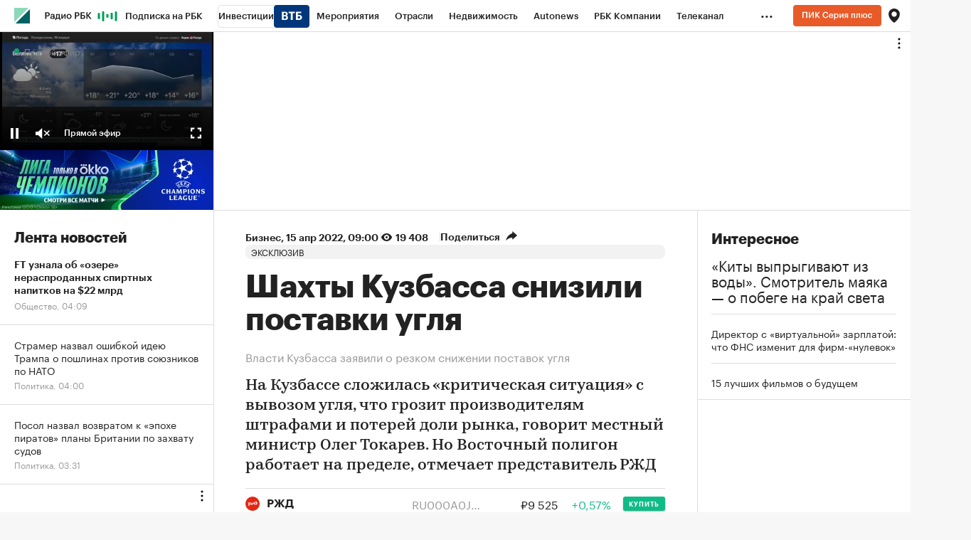

--- FILE ---
content_type: text/html
request_url: https://tns-counter.ru/nc01a**R%3Eundefined*rbc_ru/ru/UTF-8/tmsec=rbc_ru/989402169***
body_size: 16
content:
7DCC6B14696D8875G1768786037:7DCC6B14696D8875G1768786037

--- FILE ---
content_type: application/javascript; charset=utf-8
request_url: https://s.rbk.ru/v10_rbcnews_static/rbcnews-10.7.23/scripts/build/fn/_videoCommercial.js
body_size: 7423
content:
!function e(t,i,p){function a(s,y){if(!i[s]){if(!t[s]){var o="function"==typeof require&&require;if(!y&&o)return o(s,!0);if(r)return r(s,!0);var n=new Error("Cannot find module '"+s+"'");throw n.code="MODULE_NOT_FOUND",n}var l=i[s]={exports:{}};t[s][0].call(l.exports,(function(e){return a(t[s][1][e]||e)}),l,l.exports,e,t,i,p)}return i[s].exports}for(var r="function"==typeof require&&require,s=0;s<p.length;s++)a(p[s]);return a}({1:[function(e,t,i){t.exports=Twig.twig({id:"@common/views/public/blocks/_lib/smart-image/lib-smart-image.html",data:[{type:"logic",token:{type:"Twig.logic.type.set",key:"originalImageUrl",expression:[{type:"Twig.expression.type.variable",value:"url",match:["url"]},{type:"Twig.expression.type.filter",value:"default",match:["| default","default"],params:[{type:"Twig.expression.type.parameter.start",value:"(",match:["("]},{type:"Twig.expression.type.variable",value:"image",match:["image"]},{type:"Twig.expression.type.key.period",key:"url"},{type:"Twig.expression.type.parameter.end",value:")",match:[")"],expression:!1}]}]}},{type:"logic",token:{type:"Twig.logic.type.set",key:"originalImageWebpUrl",expression:[{type:"Twig.expression.type.variable",value:"webpUrl",match:["webpUrl"]},{type:"Twig.expression.type.filter",value:"default",match:["| default","default"],params:[{type:"Twig.expression.type.parameter.start",value:"(",match:["("]},{type:"Twig.expression.type.variable",value:"image",match:["image"]},{type:"Twig.expression.type.key.period",key:"url_webp"},{type:"Twig.expression.type.parameter.end",value:")",match:[")"],expression:!1}]},{type:"Twig.expression.type.filter",value:"default",match:["| default","default"],params:[{type:"Twig.expression.type.parameter.start",value:"(",match:["("]},{type:"Twig.expression.type.variable",value:"image",match:["image"]},{type:"Twig.expression.type.key.period",key:"urlWebp"},{type:"Twig.expression.type.parameter.end",value:")",match:[")"],expression:!1}]}]}},{type:"logic",token:{type:"Twig.logic.type.set",key:"alt",expression:[{type:"Twig.expression.type.variable",value:"alt",match:["alt"]},{type:"Twig.expression.type.filter",value:"default",match:["| default","default"],params:[{type:"Twig.expression.type.parameter.start",value:"(",match:["("]},{type:"Twig.expression.type.variable",value:"image",match:["image"]},{type:"Twig.expression.type.key.period",key:"description"},{type:"Twig.expression.type.parameter.end",value:")",match:[")"],expression:!1}]}]}},{type:"logic",token:{type:"Twig.logic.type.set",key:"originalWidth",expression:[{type:"Twig.expression.type.variable",value:"originalWidth",match:["originalWidth"]},{type:"Twig.expression.type.filter",value:"default",match:["| default","default"],params:[{type:"Twig.expression.type.parameter.start",value:"(",match:["("]},{type:"Twig.expression.type.variable",value:"image",match:["image"]},{type:"Twig.expression.type.key.period",key:"width"},{type:"Twig.expression.type.parameter.end",value:")",match:[")"],expression:!1}]}]}},{type:"logic",token:{type:"Twig.logic.type.set",key:"originalAspectRatio",expression:[{type:"Twig.expression.type.variable",value:"originalAspectRatio",match:["originalAspectRatio"]},{type:"Twig.expression.type.filter",value:"default",match:["| default","default"],params:[{type:"Twig.expression.type.parameter.start",value:"(",match:["("]},{type:"Twig.expression.type.variable",value:"image",match:["image"]},{type:"Twig.expression.type.key.period",key:"aspect_ratio"},{type:"Twig.expression.type.parameter.end",value:")",match:[")"],expression:!1}]}]}},{type:"logic",token:{type:"Twig.logic.type.set",key:"autoWidth",expression:[{type:"Twig.expression.type.variable",value:"autoWidth",match:["autoWidth"]},{type:"Twig.expression.type.filter",value:"default",match:["| default","default"],params:[{type:"Twig.expression.type.parameter.start",value:"(",match:["("]},{type:"Twig.expression.type.bool",value:!1},{type:"Twig.expression.type.parameter.end",value:")",match:[")"],expression:!1}]}]}},{type:"logic",token:{type:"Twig.logic.type.set",key:"renderWebp",expression:[{type:"Twig.expression.type.variable",value:"renderWebp",match:["renderWebp"]},{type:"Twig.expression.type.test",filter:"defined"},{type:"Twig.expression.type.variable",value:"renderWebp",match:["renderWebp"]},{type:"Twig.expression.type.bool",value:!0},{type:"Twig.expression.type.operator.binary",value:"?",precidence:16,associativity:"rightToLeft",operator:"?"}]}},{type:"logic",token:{type:"Twig.logic.type.set",key:"addDefaultSizes",expression:[{type:"Twig.expression.type.variable",value:"addDefaultSizes",match:["addDefaultSizes"]},{type:"Twig.expression.type.test",filter:"defined"},{type:"Twig.expression.type.variable",value:"addDefaultSizes",match:["addDefaultSizes"]},{type:"Twig.expression.type.bool",value:!0},{type:"Twig.expression.type.operator.binary",value:"?",precidence:16,associativity:"rightToLeft",operator:"?"}]}},{type:"logic",token:{type:"Twig.logic.type.set",key:"addDefaultRatio",expression:[{type:"Twig.expression.type.variable",value:"addDefaultRatio",match:["addDefaultRatio"]},{type:"Twig.expression.type.test",filter:"defined"},{type:"Twig.expression.type.variable",value:"addDefaultRatio",match:["addDefaultRatio"]},{type:"Twig.expression.type.bool",value:!0},{type:"Twig.expression.type.operator.binary",value:"?",precidence:16,associativity:"rightToLeft",operator:"?"}]}},{type:"logic",token:{type:"Twig.logic.type.set",key:"defaultSrcsetWidth",expression:[{type:"Twig.expression.type.number",value:320,match:["320",null]}]}},{type:"raw",value:"\n"},{type:"logic",token:{type:"Twig.logic.type.set",key:"resizes",expression:[{type:"Twig.expression.type.array.start",value:"[",match:["["]},{type:"Twig.expression.type.array.end",value:"]",match:["]"]}]}},{type:"raw",value:"\n"},{type:"raw",value:"\n"},{type:"logic",token:{type:"Twig.logic.type.if",stack:[{type:"Twig.expression.type.variable",value:"image",match:["image"]},{type:"Twig.expression.type.key.period",key:"extension"},{type:"Twig.expression.type.string",value:".svg"},{type:"Twig.expression.type.operator.binary",value:"!=",precidence:9,associativity:"leftToRight",operator:"!="}],output:[{type:"raw",value:"    "},{type:"raw",value:"\n    "},{type:"logic",token:{type:"Twig.logic.type.set",key:"availableSizes",expression:[{type:"Twig.expression.type.array.start",value:"[",match:["["]},{type:"Twig.expression.type.number",value:100,match:["100",null]},{type:"Twig.expression.type.comma"},{type:"Twig.expression.type.number",value:140,match:["140",null]},{type:"Twig.expression.type.comma"},{type:"Twig.expression.type.number",value:200,match:["200",null]},{type:"Twig.expression.type.comma"},{type:"Twig.expression.type.number",value:250,match:["250",null]},{type:"Twig.expression.type.comma"},{type:"Twig.expression.type.number",value:256,match:["256",null]},{type:"Twig.expression.type.comma"},{type:"Twig.expression.type.number",value:300,match:["300",null]},{type:"Twig.expression.type.comma"},{type:"Twig.expression.type.number",value:320,match:["320",null]},{type:"Twig.expression.type.comma"},{type:"Twig.expression.type.number",value:400,match:["400",null]},{type:"Twig.expression.type.comma"},{type:"Twig.expression.type.number",value:480,match:["480",null]},{type:"Twig.expression.type.comma"},{type:"Twig.expression.type.number",value:500,match:["500",null]},{type:"Twig.expression.type.comma"},{type:"Twig.expression.type.number",value:512,match:["512",null]},{type:"Twig.expression.type.comma"},{type:"Twig.expression.type.number",value:540,match:["540",null]},{type:"Twig.expression.type.comma"},{type:"Twig.expression.type.number",value:550,match:["550",null]},{type:"Twig.expression.type.comma"},{type:"Twig.expression.type.number",value:590,match:["590",null]},{type:"Twig.expression.type.comma"},{type:"Twig.expression.type.number",value:600,match:["600",null]},{type:"Twig.expression.type.comma"},{type:"Twig.expression.type.number",value:620,match:["620",null]},{type:"Twig.expression.type.comma"},{type:"Twig.expression.type.number",value:630,match:["630",null]},{type:"Twig.expression.type.comma"},{type:"Twig.expression.type.number",value:640,match:["640",null]},{type:"Twig.expression.type.comma"},{type:"Twig.expression.type.number",value:673,match:["673",null]},{type:"Twig.expression.type.comma"},{type:"Twig.expression.type.number",value:700,match:["700",null]},{type:"Twig.expression.type.comma"},{type:"Twig.expression.type.number",value:768,match:["768",null]},{type:"Twig.expression.type.comma"},{type:"Twig.expression.type.number",value:800,match:["800",null]},{type:"Twig.expression.type.comma"},{type:"Twig.expression.type.number",value:900,match:["900",null]},{type:"Twig.expression.type.comma"},{type:"Twig.expression.type.number",value:960,match:["960",null]},{type:"Twig.expression.type.comma"},{type:"Twig.expression.type.number",value:1010,match:["1010",null]},{type:"Twig.expression.type.comma"},{type:"Twig.expression.type.number",value:1080,match:["1080",null]},{type:"Twig.expression.type.comma"},{type:"Twig.expression.type.number",value:1200,match:["1200",null]},{type:"Twig.expression.type.comma"},{type:"Twig.expression.type.number",value:1260,match:["1260",null]},{type:"Twig.expression.type.comma"},{type:"Twig.expression.type.number",value:1280,match:["1280",null]},{type:"Twig.expression.type.comma"},{type:"Twig.expression.type.number",value:1440,match:["1440",null]},{type:"Twig.expression.type.comma"},{type:"Twig.expression.type.number",value:1550,match:["1550",null]},{type:"Twig.expression.type.comma"},{type:"Twig.expression.type.number",value:1800,match:["1800",null]},{type:"Twig.expression.type.comma"},{type:"Twig.expression.type.number",value:2100,match:["2100",null]},{type:"Twig.expression.type.comma"},{type:"Twig.expression.type.number",value:2400,match:["2400",null]},{type:"Twig.expression.type.array.end",value:"]",match:["]"]}]}},{type:"raw",value:"    "},{type:"logic",token:{type:"Twig.logic.type.set",key:"availableCrops",expression:[{type:"Twig.expression.type.array.start",value:"[",match:["["]},{type:"Twig.expression.type.string",value:"35x35"},{type:"Twig.expression.type.comma"},{type:"Twig.expression.type.string",value:"40x40"},{type:"Twig.expression.type.comma"},{type:"Twig.expression.type.string",value:"45x45"},{type:"Twig.expression.type.comma"},{type:"Twig.expression.type.string",value:"48x48"},{type:"Twig.expression.type.comma"},{type:"Twig.expression.type.string",value:"52x52"},{type:"Twig.expression.type.comma"},{type:"Twig.expression.type.string",value:"60x60"},{type:"Twig.expression.type.comma"},{type:"Twig.expression.type.string",value:"75x45"},{type:"Twig.expression.type.comma"},{type:"Twig.expression.type.string",value:"78x78"},{type:"Twig.expression.type.comma"},{type:"Twig.expression.type.string",value:"80x80"},{type:"Twig.expression.type.comma"},{type:"Twig.expression.type.string",value:"100x100"},{type:"Twig.expression.type.comma"},{type:"Twig.expression.type.string",value:"100x75"},{type:"Twig.expression.type.comma"},{type:"Twig.expression.type.string",value:"112x148"},{type:"Twig.expression.type.comma"},{type:"Twig.expression.type.string",value:"120x120"},{type:"Twig.expression.type.comma"},{type:"Twig.expression.type.string",value:"120x75"},{type:"Twig.expression.type.comma"},{type:"Twig.expression.type.string",value:"125x70"},{type:"Twig.expression.type.comma"},{type:"Twig.expression.type.string",value:"148x148"},{type:"Twig.expression.type.comma"},{type:"Twig.expression.type.string",value:"160x100"},{type:"Twig.expression.type.comma"},{type:"Twig.expression.type.string",value:"160x160"},{type:"Twig.expression.type.comma"},{type:"Twig.expression.type.string",value:"180x120"},{type:"Twig.expression.type.comma"},{type:"Twig.expression.type.string",value:"180x180"},{type:"Twig.expression.type.comma"},{type:"Twig.expression.type.string",value:"190x125"},{type:"Twig.expression.type.comma"},{type:"Twig.expression.type.string",value:"190x128"},{type:"Twig.expression.type.comma"},{type:"Twig.expression.type.string",value:"200x125"},{type:"Twig.expression.type.comma"},{type:"Twig.expression.type.string",value:"200x300"},{type:"Twig.expression.type.comma"},{type:"Twig.expression.type.string",value:"224x140"},{type:"Twig.expression.type.comma"},{type:"Twig.expression.type.string",value:"225x150"},{type:"Twig.expression.type.comma"},{type:"Twig.expression.type.string",value:"230x230"},{type:"Twig.expression.type.comma"},{type:"Twig.expression.type.string",value:"240x120"},{type:"Twig.expression.type.comma"},{type:"Twig.expression.type.string",value:"240x140"},{type:"Twig.expression.type.comma"},{type:"Twig.expression.type.string",value:"254x159"},{type:"Twig.expression.type.comma"},{type:"Twig.expression.type.string",value:"256x160"},{type:"Twig.expression.type.comma"},{type:"Twig.expression.type.string",value:"260x260"},{type:"Twig.expression.type.comma"},{type:"Twig.expression.type.string",value:"275x125"},{type:"Twig.expression.type.comma"},{type:"Twig.expression.type.string",value:"285x150"},{type:"Twig.expression.type.comma"},{type:"Twig.expression.type.string",value:"288x180"},{type:"Twig.expression.type.comma"},{type:"Twig.expression.type.string",value:"300x150"},{type:"Twig.expression.type.comma"},{type:"Twig.expression.type.string",value:"300x200"},{type:"Twig.expression.type.comma"},{type:"Twig.expression.type.string",value:"300x280"},{type:"Twig.expression.type.comma"},{type:"Twig.expression.type.string",value:"300x300"},{type:"Twig.expression.type.comma"},{type:"Twig.expression.type.string",value:"300x415"},{type:"Twig.expression.type.comma"},{type:"Twig.expression.type.string",value:"304x188"},{type:"Twig.expression.type.comma"},{type:"Twig.expression.type.string",value:"325x200"},{type:"Twig.expression.type.comma"},{type:"Twig.expression.type.string",value:"330x165"},{type:"Twig.expression.type.comma"},{type:"Twig.expression.type.string",value:"335x189"},{type:"Twig.expression.type.comma"},{type:"Twig.expression.type.string",value:"340x212"},{type:"Twig.expression.type.comma"},{type:"Twig.expression.type.string",value:"360x360"},{type:"Twig.expression.type.comma"},{type:"Twig.expression.type.string",value:"400x250"},{type:"Twig.expression.type.comma"},{type:"Twig.expression.type.string",value:"414x276"},{type:"Twig.expression.type.comma"},{type:"Twig.expression.type.string",value:"485x256"},{type:"Twig.expression.type.comma"},{type:"Twig.expression.type.string",value:"500x312"},{type:"Twig.expression.type.comma"},{type:"Twig.expression.type.string",value:"536x335"},{type:"Twig.expression.type.comma"},{type:"Twig.expression.type.string",value:"580x600"},{type:"Twig.expression.type.comma"},{type:"Twig.expression.type.string",value:"585x362"},{type:"Twig.expression.type.comma"},{type:"Twig.expression.type.string",value:"600x375"},{type:"Twig.expression.type.comma"},{type:"Twig.expression.type.string",value:"608x376"},{type:"Twig.expression.type.comma"},{type:"Twig.expression.type.string",value:"623x366"},{type:"Twig.expression.type.comma"},{type:"Twig.expression.type.string",value:"630x345"},{type:"Twig.expression.type.comma"},{type:"Twig.expression.type.string",value:"630x490"},{type:"Twig.expression.type.comma"},{type:"Twig.expression.type.string",value:"630x670"},{type:"Twig.expression.type.comma"},{type:"Twig.expression.type.string",value:"630x720"},{type:"Twig.expression.type.comma"},{type:"Twig.expression.type.string",value:"640x335"},{type:"Twig.expression.type.comma"},{type:"Twig.expression.type.string",value:"640x355"},{type:"Twig.expression.type.comma"},{type:"Twig.expression.type.string",value:"640x400"},{type:"Twig.expression.type.comma"},{type:"Twig.expression.type.string",value:"650x406"},{type:"Twig.expression.type.comma"},{type:"Twig.expression.type.string",value:"670x378"},{type:"Twig.expression.type.comma"},{type:"Twig.expression.type.string",value:"704x311"},{type:"Twig.expression.type.comma"},{type:"Twig.expression.type.string",value:"800x450"},{type:"Twig.expression.type.comma"},{type:"Twig.expression.type.string",value:"800x800"},{type:"Twig.expression.type.comma"},{type:"Twig.expression.type.string",value:"810x405"},{type:"Twig.expression.type.comma"},{type:"Twig.expression.type.string",value:"810x540"},{type:"Twig.expression.type.comma"},{type:"Twig.expression.type.string",value:"815x509"},{type:"Twig.expression.type.comma"},{type:"Twig.expression.type.string",value:"920x620"},{type:"Twig.expression.type.comma"},{type:"Twig.expression.type.string",value:"925x520"},{type:"Twig.expression.type.comma"},{type:"Twig.expression.type.string",value:"960x488"},{type:"Twig.expression.type.comma"},{type:"Twig.expression.type.string",value:"960x620"},{type:"Twig.expression.type.comma"},{type:"Twig.expression.type.string",value:"964x382"},{type:"Twig.expression.type.comma"},{type:"Twig.expression.type.string",value:"964x535"},{type:"Twig.expression.type.comma"},{type:"Twig.expression.type.string",value:"964x543"},{type:"Twig.expression.type.comma"},{type:"Twig.expression.type.string",value:"1000x865"},{type:"Twig.expression.type.comma"},{type:"Twig.expression.type.string",value:"1040x695"},{type:"Twig.expression.type.comma"},{type:"Twig.expression.type.string",value:"1080x608"},{type:"Twig.expression.type.comma"},{type:"Twig.expression.type.string",value:"1100x550"},{type:"Twig.expression.type.comma"},{type:"Twig.expression.type.string",value:"1200x675"},{type:"Twig.expression.type.comma"},{type:"Twig.expression.type.string",value:"1220x540"},{type:"Twig.expression.type.comma"},{type:"Twig.expression.type.string",value:"1220x610"},{type:"Twig.expression.type.comma"},{type:"Twig.expression.type.string",value:"1224x765"},{type:"Twig.expression.type.comma"},{type:"Twig.expression.type.string",value:"1239x697"},{type:"Twig.expression.type.comma"},{type:"Twig.expression.type.string",value:"1290x600"},{type:"Twig.expression.type.comma"},{type:"Twig.expression.type.string",value:"1350x735"},{type:"Twig.expression.type.comma"},{type:"Twig.expression.type.string",value:"1920x650"},{type:"Twig.expression.type.comma"},{type:"Twig.expression.type.string",value:"Wx35"},{type:"Twig.expression.type.array.end",value:"]",match:["]"]}]}},{type:"raw",value:"\n    "},{type:"raw",value:"\n    "},{type:"logic",token:{type:"Twig.logic.type.set",key:"sizes",expression:[{type:"Twig.expression.type.variable",value:"sizes",match:["sizes"]},{type:"Twig.expression.type.filter",value:"default",match:["| default","default"],params:[{type:"Twig.expression.type.parameter.start",value:"(",match:["("]},{type:"Twig.expression.type.array.start",value:"[",match:["["]},{type:"Twig.expression.type.array.end",value:"]",match:["]"]},{type:"Twig.expression.type.parameter.end",value:")",match:[")"],expression:!1}]}]}},{type:"raw",value:"\n    "},{type:"raw",value:"\n    "},{type:"logic",token:{type:"Twig.logic.type.set",key:"sizeKeys",expression:[{type:"Twig.expression.type.array.start",value:"[",match:["["]},{type:"Twig.expression.type.array.end",value:"]",match:["]"]}]}},{type:"raw",value:"    "},{type:"raw",value:"\n    "},{type:"logic",token:{type:"Twig.logic.type.set",key:"sizeMedias",expression:[{type:"Twig.expression.type.array.start",value:"[",match:["["]},{type:"Twig.expression.type.array.end",value:"]",match:["]"]}]}},{type:"raw",value:"    "},{type:"raw",value:"\n    "},{type:"logic",token:{type:"Twig.logic.type.set",key:"handledSizes",expression:[{type:"Twig.expression.type.array.start",value:"[",match:["["]},{type:"Twig.expression.type.array.end",value:"]",match:["]"]}]}},{type:"raw",value:"    "},{type:"logic",token:{type:"Twig.logic.type.set",key:"hasDefaultMedia",expression:[{type:"Twig.expression.type.bool",value:!1}]}},{type:"raw",value:"    "},{type:"logic",token:{type:"Twig.logic.type.set",key:"hasCropSize",expression:[{type:"Twig.expression.type.bool",value:!1}]}},{type:"raw",value:"\n    "},{type:"raw",value:"\n    "},{type:"logic",token:{type:"Twig.logic.type.for",key_var:null,value_var:"size",expression:[{type:"Twig.expression.type.variable",value:"sizes",match:["sizes"]}],output:[{type:"raw",value:"        "},{type:"raw",value:"\n        "},{type:"raw",value:"\n        "},{type:"logic",token:{type:"Twig.logic.type.if",stack:[{type:"Twig.expression.type.variable",value:"size",match:["size"]},{type:"Twig.expression.type.test",filter:"iterable"},{type:"Twig.expression.type.variable",value:"size",match:["size"]},{type:"Twig.expression.type.key.period",key:"width"},{type:"Twig.expression.type.test",filter:"defined"},{type:"Twig.expression.type.operator.binary",value:"and",precidence:13,associativity:"leftToRight",operator:"and"}],output:[{type:"raw",value:"            "},{type:"logic",token:{type:"Twig.logic.type.set",key:"item",expression:[{type:"Twig.expression.type.variable",value:"size",match:["size"]}]}},{type:"raw",value:"        "},{type:"raw",value:"\n        "}]}},{type:"logic",token:{type:"Twig.logic.type.elseif",stack:[{type:"Twig.expression.type.variable",value:"size",match:["size"]},{type:"Twig.expression.type.test",filter:"iterable"}],output:[{type:"raw",value:"            "},{type:"logic",token:{type:"Twig.logic.type.set",key:"itemKey",expression:[{type:"Twig.expression.type.variable",value:"size",match:["size"]},{type:"Twig.expression.type.filter",value:"keys",match:["|keys","keys"]},{type:"Twig.expression.type.key.brackets",stack:[{type:"Twig.expression.type.number",value:0,match:["0",null]}]}]}},{type:"raw",value:"            "},{type:"logic",token:{type:"Twig.logic.type.set",key:"itemMedia",expression:[{type:"Twig.expression.type.variable",value:"size",match:["size"]},{type:"Twig.expression.type.key.brackets",stack:[{type:"Twig.expression.type.variable",value:"itemKey",match:["itemKey"]}]}]}},{type:"raw",value:"\n            "},{type:"logic",token:{type:"Twig.logic.type.set",key:"item",expression:[{type:"Twig.expression.type.object.start",value:"{",match:["{"]},{type:"Twig.expression.type.operator.binary",value:":",precidence:16,associativity:"rightToLeft",operator:":",key:"width"},{type:"Twig.expression.type.variable",value:"itemKey",match:["itemKey"]},{type:"Twig.expression.type.comma"},{type:"Twig.expression.type.operator.binary",value:":",precidence:16,associativity:"rightToLeft",operator:":",key:"media"},{type:"Twig.expression.type.variable",value:"itemMedia",match:["itemMedia"]},{type:"Twig.expression.type.object.end",value:"}",match:["}"]}]}},{type:"raw",value:"        "},{type:"raw",value:"\n        "}]}},{type:"logic",token:{type:"Twig.logic.type.else",match:["else"],output:[{type:"raw",value:"            "},{type:"logic",token:{type:"Twig.logic.type.set",key:"item",expression:[{type:"Twig.expression.type.object.start",value:"{",match:["{"]},{type:"Twig.expression.type.operator.binary",value:":",precidence:16,associativity:"rightToLeft",operator:":",key:"width"},{type:"Twig.expression.type.variable",value:"size",match:["size"]},{type:"Twig.expression.type.comma"},{type:"Twig.expression.type.operator.binary",value:":",precidence:16,associativity:"rightToLeft",operator:":",key:"media"},{type:"Twig.expression.type.variable",value:"size",match:["size"]},{type:"Twig.expression.type.object.end",value:"}",match:["}"]}]}},{type:"raw",value:"        "}]}},{type:"raw",value:"\n        "},{type:"logic",token:{type:"Twig.logic.type.set",key:"handledSizes",expression:[{type:"Twig.expression.type.variable",value:"handledSizes",match:["handledSizes"]},{type:"Twig.expression.type.filter",value:"merge",match:["|merge","merge"],params:[{type:"Twig.expression.type.parameter.start",value:"(",match:["("]},{type:"Twig.expression.type.array.start",value:"[",match:["["]},{type:"Twig.expression.type.variable",value:"item",match:["item"]},{type:"Twig.expression.type.array.end",value:"]",match:["]"]},{type:"Twig.expression.type.parameter.end",value:")",match:[")"],expression:!1}]}]}},{type:"raw",value:"        "},{type:"logic",token:{type:"Twig.logic.type.set",key:"sizeKeys",expression:[{type:"Twig.expression.type.variable",value:"sizeKeys",match:["sizeKeys"]},{type:"Twig.expression.type.filter",value:"merge",match:["|merge","merge"],params:[{type:"Twig.expression.type.parameter.start",value:"(",match:["("]},{type:"Twig.expression.type.array.start",value:"[",match:["["]},{type:"Twig.expression.type.variable",value:"item",match:["item"]},{type:"Twig.expression.type.key.period",key:"width"},{type:"Twig.expression.type.array.end",value:"]",match:["]"]},{type:"Twig.expression.type.parameter.end",value:")",match:[")"],expression:!1}]}]}},{type:"raw",value:"\n        "},{type:"logic",token:{type:"Twig.logic.type.if",stack:[{type:"Twig.expression.type.variable",value:"item",match:["item"]},{type:"Twig.expression.type.key.period",key:"media"},{type:"Twig.expression.type.string",value:"none"},{type:"Twig.expression.type.operator.binary",value:"==",precidence:9,associativity:"leftToRight",operator:"=="}],output:[{type:"raw",value:"            "},{type:"logic",token:{type:"Twig.logic.type.set",key:"hasDefaultMedia",expression:[{type:"Twig.expression.type.bool",value:!0}]}},{type:"raw",value:"        "}]}},{type:"raw",value:"\n        "},{type:"logic",token:{type:"Twig.logic.type.if",stack:[{type:"Twig.expression.type.variable",value:"item",match:["item"]},{type:"Twig.expression.type.key.period",key:"isCrop"}],output:[{type:"raw",value:"            "},{type:"logic",token:{type:"Twig.logic.type.set",key:"hasCropSize",expression:[{type:"Twig.expression.type.bool",value:!0}]}},{type:"raw",value:"        "}]}},{type:"raw",value:"    "}]}},{type:"raw",value:"\n    "},{type:"raw",value:"\n    "},{type:"logic",token:{type:"Twig.logic.type.if",stack:[{type:"Twig.expression.type.subexpression.end",value:")",match:[")"],expression:!0,params:[{type:"Twig.expression.type.variable",value:"hasDefaultMedia",match:["hasDefaultMedia"]},{type:"Twig.expression.type.operator.unary",value:"not",precidence:3,associativity:"rightToLeft",operator:"not"}]},{type:"Twig.expression.type.subexpression.end",value:")",match:[")"],expression:!0,params:[{type:"Twig.expression.type.variable",value:"handledSizes",match:["handledSizes"]},{type:"Twig.expression.type.filter",value:"length",match:["| length","length"]}]},{type:"Twig.expression.type.operator.binary",value:"and",precidence:13,associativity:"leftToRight",operator:"and"}],output:[{type:"raw",value:"        "},{type:"logic",token:{type:"Twig.logic.type.set",key:"lastHandledSizeIndex",expression:[{type:"Twig.expression.type.subexpression.end",value:")",match:[")"],expression:!0,params:[{type:"Twig.expression.type.variable",value:"handledSizes",match:["handledSizes"]},{type:"Twig.expression.type.filter",value:"length",match:["| length","length"]}]},{type:"Twig.expression.type.number",value:1,match:["1",null]},{type:"Twig.expression.type.operator.binary",value:"-",precidence:6,associativity:"leftToRight",operator:"-"}]}},{type:"raw",value:"        "},{type:"logic",token:{type:"Twig.logic.type.set",key:"defaultSize",expression:[{type:"Twig.expression.type.variable",value:"handledSizes",match:["handledSizes"]},{type:"Twig.expression.type.key.brackets",stack:[{type:"Twig.expression.type.variable",value:"lastHandledSizeIndex",match:["lastHandledSizeIndex"]}]},{type:"Twig.expression.type.filter",value:"merge",match:["|merge","merge"],params:[{type:"Twig.expression.type.parameter.start",value:"(",match:["("]},{type:"Twig.expression.type.object.start",value:"{",match:["{"]},{type:"Twig.expression.type.operator.binary",value:":",precidence:16,associativity:"rightToLeft",operator:":",key:"media"},{type:"Twig.expression.type.string",value:"none"},{type:"Twig.expression.type.object.end",value:"}",match:["}"]},{type:"Twig.expression.type.parameter.end",value:")",match:[")"],expression:!1}]}]}},{type:"raw",value:"        "},{type:"logic",token:{type:"Twig.logic.type.set",key:"handledSizes",expression:[{type:"Twig.expression.type.variable",value:"handledSizes",match:["handledSizes"]},{type:"Twig.expression.type.filter",value:"slice",match:["|slice","slice"],params:[{type:"Twig.expression.type.parameter.start",value:"(",match:["("]},{type:"Twig.expression.type.number",value:0,match:["0",null]},{type:"Twig.expression.type.comma"},{type:"Twig.expression.type.variable",value:"handledSizes",match:["handledSizes"]},{type:"Twig.expression.type.filter",value:"length",match:["|length","length"]},{type:"Twig.expression.type.number",value:1,match:["1",null]},{type:"Twig.expression.type.operator.binary",value:"-",precidence:6,associativity:"leftToRight",operator:"-"},{type:"Twig.expression.type.parameter.end",value:")",match:[")"],expression:!1}]},{type:"Twig.expression.type.filter",value:"merge",match:["|merge","merge"],params:[{type:"Twig.expression.type.parameter.start",value:"(",match:["("]},{type:"Twig.expression.type.array.start",value:"[",match:["["]},{type:"Twig.expression.type.variable",value:"defaultSize",match:["defaultSize"]},{type:"Twig.expression.type.array.end",value:"]",match:["]"]},{type:"Twig.expression.type.parameter.end",value:")",match:[")"],expression:!1}]}]}},{type:"raw",value:"    "}]}},{type:"raw",value:"\n    "},{type:"logic",token:{type:"Twig.logic.type.if",stack:[{type:"Twig.expression.type.variable",value:"addDefaultSizes",match:["addDefaultSizes"]},{type:"Twig.expression.type.variable",value:"hasCropSize",match:["hasCropSize"]},{type:"Twig.expression.type.operator.unary",value:"not",precidence:3,associativity:"rightToLeft",operator:"not"},{type:"Twig.expression.type.operator.binary",value:"and",precidence:13,associativity:"leftToRight",operator:"and"}],output:[{type:"raw",value:"        "},{type:"raw",value:"\n        "},{type:"logic",token:{type:"Twig.logic.type.set",key:"lastSizeKeysIndex",expression:[{type:"Twig.expression.type.subexpression.end",value:")",match:[")"],expression:!0,params:[{type:"Twig.expression.type.variable",value:"sizeKeys",match:["sizeKeys"]},{type:"Twig.expression.type.filter",value:"length",match:["| length","length"]}]},{type:"Twig.expression.type.number",value:1,match:["1",null]},{type:"Twig.expression.type.operator.binary",value:"-",precidence:6,associativity:"leftToRight",operator:"-"}]}},{type:"raw",value:"        "},{type:"logic",token:{type:"Twig.logic.type.if",stack:[{type:"Twig.expression.type.subexpression.end",value:")",match:[")"],expression:!0,params:[{type:"Twig.expression.type.number",value:400,match:["400",null]},{type:"Twig.expression.type.variable",value:"sizeKeys",match:["sizeKeys"]},{type:"Twig.expression.type.operator.binary",value:"in",precidence:8,associativity:"leftToRight",operator:"in"}]},{type:"Twig.expression.type.operator.unary",value:"not",precidence:3,associativity:"rightToLeft",operator:"not"},{type:"Twig.expression.type.variable",value:"sizeKeys",match:["sizeKeys"]},{type:"Twig.expression.type.key.brackets",stack:[{type:"Twig.expression.type.variable",value:"lastSizeKeysIndex",match:["lastSizeKeysIndex"]}]},{type:"Twig.expression.type.number",value:400,match:["400",null]},{type:"Twig.expression.type.operator.binary",value:">",precidence:8,associativity:"leftToRight",operator:">"},{type:"Twig.expression.type.operator.binary",value:"and",precidence:13,associativity:"leftToRight",operator:"and"}],output:[{type:"raw",value:"            "},{type:"logic",token:{type:"Twig.logic.type.set",key:"handledSizes",expression:[{type:"Twig.expression.type.variable",value:"handledSizes",match:["handledSizes"]},{type:"Twig.expression.type.filter",value:"merge",match:["|merge","merge"],params:[{type:"Twig.expression.type.parameter.start",value:"(",match:["("]},{type:"Twig.expression.type.array.start",value:"[",match:["["]},{type:"Twig.expression.type.object.start",value:"{",match:["{"]},{type:"Twig.expression.type.operator.binary",value:":",precidence:16,associativity:"rightToLeft",operator:":",key:"width"},{type:"Twig.expression.type.number",value:400,match:["400",null]},{type:"Twig.expression.type.comma"},{type:"Twig.expression.type.operator.binary",value:":",precidence:16,associativity:"rightToLeft",operator:":",key:"media"},{type:"Twig.expression.type.number",value:400,match:["400",null]},{type:"Twig.expression.type.object.end",value:"}",match:["}"]},{type:"Twig.expression.type.array.end",value:"]",match:["]"]},{type:"Twig.expression.type.parameter.end",value:")",match:[")"],expression:!1}]}]}},{type:"raw",value:"        "}]}},{type:"raw",value:"    "}]}},{type:"raw",value:"\n    "},{type:"raw",value:"\n    "},{type:"logic",token:{type:"Twig.logic.type.for",key_var:null,value_var:"size",expression:[{type:"Twig.expression.type.variable",value:"handledSizes",match:["handledSizes"]}],output:[{type:"raw",value:"        "},{type:"logic",token:{type:"Twig.logic.type.set",key:"sizeMedias",expression:[{type:"Twig.expression.type.variable",value:"sizeMedias",match:["sizeMedias"]},{type:"Twig.expression.type.filter",value:"merge",match:["|merge","merge"],params:[{type:"Twig.expression.type.parameter.start",value:"(",match:["("]},{type:"Twig.expression.type.array.start",value:"[",match:["["]},{type:"Twig.expression.type.variable",value:"size",match:["size"]},{type:"Twig.expression.type.key.period",key:"media"},{type:"Twig.expression.type.array.end",value:"]",match:["]"]},{type:"Twig.expression.type.parameter.end",value:")",match:[")"],expression:!1}]}]}},{type:"raw",value:"    "}]}},{type:"raw",value:"\n    "},{type:"raw",value:"\n    "},{type:"logic",token:{type:"Twig.logic.type.set",key:"sizeMedias",expression:[{type:"Twig.expression.type.variable",value:"sizeMedias",match:["sizeMedias"]},{type:"Twig.expression.type.filter",value:"sort",match:["| sort","sort"]},{type:"Twig.expression.type.filter",value:"merge",match:["| merge","merge"],params:[{type:"Twig.expression.type.parameter.start",value:"(",match:["("]},{type:"Twig.expression.type.array.start",value:"[",match:["["]},{type:"Twig.expression.type.string",value:"none"},{type:"Twig.expression.type.array.end",value:"]",match:["]"]},{type:"Twig.expression.type.parameter.end",value:")",match:[")"],expression:!1}]},{type:"Twig.expression.type.filter",value:"slice",match:["| slice","slice"],params:[{type:"Twig.expression.type.parameter.start",value:"(",match:["("]},{type:"Twig.expression.type.number",value:1,match:["1",null]},{type:"Twig.expression.type.parameter.end",value:")",match:[")"],expression:!1}]}]}},{type:"raw",value:"\n    "},{type:"raw",value:"\n    "},{type:"logic",token:{type:"Twig.logic.type.for",key_var:null,value_var:"media",expression:[{type:"Twig.expression.type.variable",value:"sizeMedias",match:["sizeMedias"]}],output:[{type:"raw",value:"        "},{type:"logic",token:{type:"Twig.logic.type.set",key:"size",expression:[{type:"Twig.expression.type.null",value:null}]}},{type:"raw",value:"\n        "},{type:"raw",value:"\n        "},{type:"logic",token:{type:"Twig.logic.type.for",key_var:null,value_var:"s",expression:[{type:"Twig.expression.type.variable",value:"handledSizes",match:["handledSizes"]}],conditional:[{type:"Twig.expression.type.variable",value:"size",match:["size"]},{type:"Twig.expression.type.operator.unary",value:"not",precidence:3,associativity:"rightToLeft",operator:"not"}],output:[{type:"raw",value:"            "},{type:"logic",token:{type:"Twig.logic.type.if",stack:[{type:"Twig.expression.type.variable",value:"s",match:["s"]},{type:"Twig.expression.type.key.period",key:"media"},{type:"Twig.expression.type.variable",value:"media",match:["media"]},{type:"Twig.expression.type.operator.binary",value:"==",precidence:9,associativity:"leftToRight",operator:"=="}],output:[{type:"raw",value:"                "},{type:"logic",token:{type:"Twig.logic.type.set",key:"size",expression:[{type:"Twig.expression.type.variable",value:"s",match:["s"]}]}},{type:"raw",value:"            "}]}},{type:"raw",value:"        "}]}},{type:"raw",value:"\n        "},{type:"raw",value:"\n        "},{type:"logic",token:{type:"Twig.logic.type.set",key:"media",expression:[{type:"Twig.expression.type.variable",value:"size",match:["size"]},{type:"Twig.expression.type.key.period",key:"media"},{type:"Twig.expression.type.string",value:"none"},{type:"Twig.expression.type.operator.binary",value:"==",precidence:9,associativity:"leftToRight",operator:"=="},{type:"Twig.expression.type.null",value:null},{type:"Twig.expression.type.variable",value:"size",match:["size"]},{type:"Twig.expression.type.key.period",key:"media"},{type:"Twig.expression.type.operator.binary",value:"?",precidence:16,associativity:"rightToLeft",operator:"?"}]}},{type:"raw",value:"\n        "},{type:"raw",value:"\n        "},{type:"logic",token:{type:"Twig.logic.type.if",stack:[{type:"Twig.expression.type.variable",value:"size",match:["size"]},{type:"Twig.expression.type.key.period",key:"isCrop"}],output:[{type:"raw",value:"            "},{type:"logic",token:{type:"Twig.logic.type.set",key:"crop",expression:[{type:"Twig.expression.type.variable",value:"size",match:["size"]},{type:"Twig.expression.type.key.period",key:"width"},{type:"Twig.expression.type.string",value:"x"},{type:"Twig.expression.type.operator.binary",value:"~",precidence:6,associativity:"leftToRight",operator:"~"},{type:"Twig.expression.type.variable",value:"size",match:["size"]},{type:"Twig.expression.type.key.period",key:"height"},{type:"Twig.expression.type.operator.binary",value:"~",precidence:6,associativity:"leftToRight",operator:"~"}]}},{type:"raw",value:"            "},{type:"logic",token:{type:"Twig.logic.type.set",key:"isAutoWidth",expression:[{type:"Twig.expression.type.variable",value:"size",match:["size"]},{type:"Twig.expression.type.key.period",key:"width"},{type:"Twig.expression.type.string",value:"W"},{type:"Twig.expression.type.operator.binary",value:"==",precidence:9,associativity:"leftToRight",operator:"=="}]}},{type:"raw",value:"            "},{type:"logic",token:{type:"Twig.logic.type.set",key:"isAutoHeight",expression:[{type:"Twig.expression.type.variable",value:"size",match:["size"]},{type:"Twig.expression.type.key.period",key:"height"},{type:"Twig.expression.type.string",value:"H"},{type:"Twig.expression.type.operator.binary",value:"==",precidence:9,associativity:"leftToRight",operator:"=="}]}},{type:"raw",value:"\n            "},{type:"logic",token:{type:"Twig.logic.type.set",key:"crop_suffix",expression:[{type:"Twig.expression.type.string",value:""}]}},{type:"raw",value:"            "},{type:"logic",token:{type:"Twig.logic.type.if",stack:[{type:"Twig.expression.type.subexpression.end",value:")",match:[")"],expression:!0,params:[{type:"Twig.expression.type.variable",value:"isAutoWidth",match:["isAutoWidth"]},{type:"Twig.expression.type.operator.unary",value:"not",precidence:3,associativity:"rightToLeft",operator:"not"},{type:"Twig.expression.type.variable",value:"isAutoHeight",match:["isAutoHeight"]},{type:"Twig.expression.type.operator.unary",value:"not",precidence:3,associativity:"rightToLeft",operator:"not"},{type:"Twig.expression.type.operator.binary",value:"and",precidence:13,associativity:"leftToRight",operator:"and"}]}],output:[{type:"raw",value:"                "},{type:"logic",token:{type:"Twig.logic.type.set",key:"crop_suffix",expression:[{type:"Twig.expression.type.string",value:"_crop"}]}},{type:"raw",value:"            "}]}},{type:"raw",value:"\n            "},{type:"logic",token:{type:"Twig.logic.type.if",stack:[{type:"Twig.expression.type.variable",value:"crop",match:["crop"]},{type:"Twig.expression.type.variable",value:"availableCrops",match:["availableCrops"]},{type:"Twig.expression.type.operator.binary",value:"in",precidence:8,associativity:"leftToRight",operator:"in"}],output:[{type:"raw",value:"                "},{type:"raw",value:"\n                "},{type:"logic",token:{type:"Twig.logic.type.set",key:"resizes",expression:[{type:"Twig.expression.type.variable",value:"resizes",match:["resizes"]},{type:"Twig.expression.type.filter",value:"merge",match:["| merge","merge"],params:[{type:"Twig.expression.type.parameter.start",value:"(",match:["("]},{type:"Twig.expression.type.object.start",value:"{",match:["{"]},{type:"Twig.expression.type.operator.binary",value:":",precidence:16,associativity:"rightToLeft",operator:":",params:[{type:"Twig.expression.type.variable",value:"loop",match:["loop"]},{type:"Twig.expression.type.key.period",key:"index"}]},{type:"Twig.expression.type.object.start",value:"{",match:["{"]},{type:"Twig.expression.type.operator.binary",value:":",precidence:16,associativity:"rightToLeft",operator:":",key:"width"},{type:"Twig.expression.type.subexpression.end",value:")",match:[")"],expression:!0,params:[{type:"Twig.expression.type.variable",value:"isAutoWidth",match:["isAutoWidth"]},{type:"Twig.expression.type.operator.unary",value:"not",precidence:3,associativity:"rightToLeft",operator:"not"}]},{type:"Twig.expression.type.variable",value:"size",match:["size"]},{type:"Twig.expression.type.key.period",key:"width"},{type:"Twig.expression.type.variable",value:"defaultSrcsetWidth",match:["defaultSrcsetWidth"]},{type:"Twig.expression.type.operator.binary",value:"?",precidence:16,associativity:"rightToLeft",operator:"?"},{type:"Twig.expression.type.comma"},{type:"Twig.expression.type.operator.binary",value:":",precidence:16,associativity:"rightToLeft",operator:":",key:"media"},{type:"Twig.expression.type.variable",value:"media",match:["media"]},{type:"Twig.expression.type.comma"},{type:"Twig.expression.type.operator.binary",value:":",precidence:16,associativity:"rightToLeft",operator:":",key:"imageUrl"},{type:"Twig.expression.type.variable",value:"originalImageUrl",match:["originalImageUrl"]},{type:"Twig.expression.type.filter",value:"replace",match:["| replace","replace"],params:[{type:"Twig.expression.type.parameter.start",value:"(",match:["("]},{type:"Twig.expression.type.object.start",value:"{",match:["{"]},{type:"Twig.expression.type.operator.binary",value:":",precidence:16,associativity:"rightToLeft",operator:":",key:"/media"},{type:"Twig.expression.type.string",value:"/resized/"},{type:"Twig.expression.type.variable",value:"crop",match:["crop"]},{type:"Twig.expression.type.operator.binary",value:"~",precidence:6,associativity:"leftToRight",operator:"~"},{type:"Twig.expression.type.variable",value:"crop_suffix",match:["crop_suffix"]},{type:"Twig.expression.type.operator.binary",value:"~",precidence:6,associativity:"leftToRight",operator:"~"},{type:"Twig.expression.type.string",value:"/media"},{type:"Twig.expression.type.operator.binary",value:"~",precidence:6,associativity:"leftToRight",operator:"~"},{type:"Twig.expression.type.object.end",value:"}",match:["}"]},{type:"Twig.expression.type.parameter.end",value:")",match:[")"],expression:!1}]},{type:"Twig.expression.type.comma"},{type:"Twig.expression.type.operator.binary",value:":",precidence:16,associativity:"rightToLeft",operator:":",key:"imageWebpUrl"},{type:"Twig.expression.type.variable",value:"originalImageWebpUrl",match:["originalImageWebpUrl"]},{type:"Twig.expression.type.filter",value:"replace",match:["| replace","replace"],params:[{type:"Twig.expression.type.parameter.start",value:"(",match:["("]},{type:"Twig.expression.type.object.start",value:"{",match:["{"]},{type:"Twig.expression.type.operator.binary",value:":",precidence:16,associativity:"rightToLeft",operator:":",key:"/media"},{type:"Twig.expression.type.string",value:"/resized/"},{type:"Twig.expression.type.variable",value:"crop",match:["crop"]},{type:"Twig.expression.type.operator.binary",value:"~",precidence:6,associativity:"leftToRight",operator:"~"},{type:"Twig.expression.type.variable",value:"crop_suffix",match:["crop_suffix"]},{type:"Twig.expression.type.operator.binary",value:"~",precidence:6,associativity:"leftToRight",operator:"~"},{type:"Twig.expression.type.string",value:"/media"},{type:"Twig.expression.type.operator.binary",value:"~",precidence:6,associativity:"leftToRight",operator:"~"},{type:"Twig.expression.type.object.end",value:"}",match:["}"]},{type:"Twig.expression.type.parameter.end",value:")",match:[")"],expression:!1}]},{type:"Twig.expression.type.comma"},{type:"Twig.expression.type.object.end",value:"}",match:["}"]},{type:"Twig.expression.type.object.end",value:"}",match:["}"]},{type:"Twig.expression.type.parameter.end",value:")",match:[")"],expression:!1}]}]}},{type:"raw",value:"            "}]}},{type:"raw",value:"        "},{type:"raw",value:"\n        "}]}},{type:"logic",token:{type:"Twig.logic.type.elseif",stack:[{type:"Twig.expression.type.subexpression.end",value:")",match:[")"],expression:!0,params:[{type:"Twig.expression.type.variable",value:"originalWidth",match:["originalWidth"]}]}],output:[{type:"raw",value:"            "},{type:"raw",value:"\n            "},{type:"logic",token:{type:"Twig.logic.type.set",key:"sizesMoreThanSize",expression:[{type:"Twig.expression.type.array.start",value:"[",match:["["]},{type:"Twig.expression.type.array.end",value:"]",match:["]"]}]}},{type:"raw",value:"            "},{type:"logic",token:{type:"Twig.logic.type.for",key_var:null,value_var:"availableSize",expression:[{type:"Twig.expression.type.variable",value:"availableSizes",match:["availableSizes"]}],conditional:[{type:"Twig.expression.type.variable",value:"availableSize",match:["availableSize"]},{type:"Twig.expression.type.variable",value:"size",match:["size"]},{type:"Twig.expression.type.key.period",key:"width"},{type:"Twig.expression.type.operator.binary",value:">=",precidence:8,associativity:"leftToRight",operator:">="},{type:"Twig.expression.type.variable",value:"availableSize",match:["availableSize"]},{type:"Twig.expression.type.variable",value:"originalWidth",match:["originalWidth"]},{type:"Twig.expression.type.operator.binary",value:"<=",precidence:8,associativity:"leftToRight",operator:"<="},{type:"Twig.expression.type.operator.binary",value:"and",precidence:13,associativity:"leftToRight",operator:"and"},{type:"Twig.expression.type.variable",value:"sizesMoreThanSize",match:["sizesMoreThanSize"]},{type:"Twig.expression.type.filter",value:"length",match:["| length","length"]},{type:"Twig.expression.type.number",value:1,match:["1",null]},{type:"Twig.expression.type.operator.binary",value:"<",precidence:8,associativity:"leftToRight",operator:"<"},{type:"Twig.expression.type.operator.binary",value:"and",precidence:13,associativity:"leftToRight",operator:"and"}],output:[{type:"raw",value:"                "},{type:"logic",token:{type:"Twig.logic.type.set",key:"sizesMoreThanSize",expression:[{type:"Twig.expression.type.variable",value:"sizesMoreThanSize",match:["sizesMoreThanSize"]},{type:"Twig.expression.type.filter",value:"merge",match:["| merge","merge"],params:[{type:"Twig.expression.type.parameter.start",value:"(",match:["("]},{type:"Twig.expression.type.array.start",value:"[",match:["["]},{type:"Twig.expression.type.variable",value:"availableSize",match:["availableSize"]},{type:"Twig.expression.type.array.end",value:"]",match:["]"]},{type:"Twig.expression.type.parameter.end",value:")",match:[")"],expression:!1}]}]}},{type:"raw",value:"            "}]}},{type:"raw",value:"\n            "},{type:"logic",token:{type:"Twig.logic.type.if",stack:[{type:"Twig.expression.type.variable",value:"sizesMoreThanSize",match:["sizesMoreThanSize"]},{type:"Twig.expression.type.filter",value:"length",match:["| length","length"]}],output:[{type:"raw",value:"                "},{type:"logic",token:{type:"Twig.logic.type.set",key:"availableSize",expression:[{type:"Twig.expression.type.variable",value:"sizesMoreThanSize",match:["sizesMoreThanSize"]},{type:"Twig.expression.type.key.brackets",stack:[{type:"Twig.expression.type.number",value:0,match:["0",null]}]}]}},{type:"raw",value:"\n                "},{type:"raw",value:"\n                "},{type:"logic",token:{type:"Twig.logic.type.set",key:"media",expression:[{type:"Twig.expression.type.variable",value:"size",match:["size"]},{type:"Twig.expression.type.key.period",key:"media"},{type:"Twig.expression.type.string",value:"none"},{type:"Twig.expression.type.operator.binary",value:"==",precidence:9,associativity:"leftToRight",operator:"=="},{type:"Twig.expression.type.null",value:null},{type:"Twig.expression.type.variable",value:"size",match:["size"]},{type:"Twig.expression.type.key.period",key:"media"},{type:"Twig.expression.type.operator.binary",value:"?",precidence:16,associativity:"rightToLeft",operator:"?"}]}},{type:"raw",value:"\n                "},{type:"logic",token:{type:"Twig.logic.type.set",key:"ratioSizes",expression:[{type:"Twig.expression.type.variable",value:"useHighQuality",match:["useHighQuality"]},{type:"Twig.expression.type.variable",value:"media",match:["media"]},{type:"Twig.expression.type.null",value:null},{type:"Twig.expression.type.operator.binary",value:"==",precidence:9,associativity:"leftToRight",operator:"=="},{type:"Twig.expression.type.operator.binary",value:"and",precidence:13,associativity:"leftToRight",operator:"and"},{type:"Twig.expression.type.array.start",value:"[",match:["["]},{type:"Twig.expression.type.number",value:2,match:["2",null]},{type:"Twig.expression.type.comma"},{type:"Twig.expression.type.number",value:1.5,match:["1.5",".5"]},{type:"Twig.expression.type.comma"},{type:"Twig.expression.type.number",value:1.25,match:["1.25",".25"]},{type:"Twig.expression.type.array.end",value:"]",match:["]"]},{type:"Twig.expression.type.subexpression.end",value:")",match:[")"],expression:!0,params:[{type:"Twig.expression.type.variable",value:"addDefaultRatio",match:["addDefaultRatio"]},{type:"Twig.expression.type.array.start",value:"[",match:["["]},{type:"Twig.expression.type.number",value:2,match:["2",null]},{type:"Twig.expression.type.array.end",value:"]",match:["]"]},{type:"Twig.expression.type.array.start",value:"[",match:["["]},{type:"Twig.expression.type.array.end",value:"]",match:["]"]},{type:"Twig.expression.type.operator.binary",value:"?",precidence:16,associativity:"rightToLeft",operator:"?"}]},{type:"Twig.expression.type.operator.binary",value:"?",precidence:16,associativity:"rightToLeft",operator:"?"}]}},{type:"raw",value:"                "},{type:"logic",token:{type:"Twig.logic.type.set",key:"ratioResizes",expression:[{type:"Twig.expression.type.array.start",value:"[",match:["["]},{type:"Twig.expression.type.array.end",value:"]",match:["]"]}]}},{type:"raw",value:"\n                "},{type:"raw",value:"\n                "},{type:"logic",token:{type:"Twig.logic.type.for",key_var:null,value_var:"ratio",expression:[{type:"Twig.expression.type.variable",value:"ratioSizes",match:["ratioSizes"]}],output:[{type:"raw",value:"                    "},{type:"logic",token:{type:"Twig.logic.type.set",key:"ratioSize",expression:[{type:"Twig.expression.type.subexpression.end",value:")",match:[")"],expression:!0,params:[{type:"Twig.expression.type.variable",value:"size",match:["size"]},{type:"Twig.expression.type.key.period",key:"width"},{type:"Twig.expression.type.variable",value:"ratio",match:["ratio"]},{type:"Twig.expression.type.operator.binary",value:"*",precidence:5,associativity:"leftToRight",operator:"*"}]},{type:"Twig.expression.type.variable",value:"originalWidth",match:["originalWidth"]},{type:"Twig.expression.type.operator.binary",value:"<=",precidence:8,associativity:"leftToRight",operator:"<="},{type:"Twig.expression.type.subexpression.end",value:")",match:[")"],expression:!0,params:[{type:"Twig.expression.type.variable",value:"size",match:["size"]},{type:"Twig.expression.type.key.period",key:"width"},{type:"Twig.expression.type.variable",value:"ratio",match:["ratio"]},{type:"Twig.expression.type.operator.binary",value:"*",precidence:5,associativity:"leftToRight",operator:"*"}]},{type:"Twig.expression.type.null",value:null},{type:"Twig.expression.type.operator.binary",value:"?",precidence:16,associativity:"rightToLeft",operator:"?"}]}},{type:"raw",value:"\n                    "},{type:"raw",value:"\n                    "},{type:"logic",token:{type:"Twig.logic.type.if",stack:[{type:"Twig.expression.type.variable",value:"ratioSize",match:["ratioSize"]}],output:[{type:"raw",value:"                        "},{type:"logic",token:{type:"Twig.logic.type.set",key:"ratioSizesMoreThanSize",expression:[{type:"Twig.expression.type.array.start",value:"[",match:["["]},{type:"Twig.expression.type.array.end",value:"]",match:["]"]}]}},{type:"raw",value:"\n                        "},{type:"logic",token:{type:"Twig.logic.type.for",key_var:null,value_var:"availableRatioSize",expression:[{type:"Twig.expression.type.variable",value:"availableSizes",match:["availableSizes"]}],conditional:[{type:"Twig.expression.type.variable",value:"availableRatioSize",match:["availableRatioSize"]},{type:"Twig.expression.type.variable",value:"ratioSize",match:["ratioSize"]},{type:"Twig.expression.type.operator.binary",value:">=",precidence:8,associativity:"leftToRight",operator:">="},{type:"Twig.expression.type.variable",value:"availableRatioSize",match:["availableRatioSize"]},{type:"Twig.expression.type.variable",value:"originalWidth",match:["originalWidth"]},{type:"Twig.expression.type.operator.binary",value:"<=",precidence:8,associativity:"leftToRight",operator:"<="},{type:"Twig.expression.type.operator.binary",value:"and",precidence:13,associativity:"leftToRight",operator:"and"},{type:"Twig.expression.type.variable",value:"ratioSizesMoreThanSize",match:["ratioSizesMoreThanSize"]},{type:"Twig.expression.type.filter",value:"length",match:["| length","length"]},{type:"Twig.expression.type.number",value:1,match:["1",null]},{type:"Twig.expression.type.operator.binary",value:"<",precidence:8,associativity:"leftToRight",operator:"<"},{type:"Twig.expression.type.operator.binary",value:"and",precidence:13,associativity:"leftToRight",operator:"and"}],output:[{type:"raw",value:"                            "},{type:"logic",token:{type:"Twig.logic.type.set",key:"ratioSizesMoreThanSize",expression:[{type:"Twig.expression.type.variable",value:"ratioSizesMoreThanSize",match:["ratioSizesMoreThanSize"]},{type:"Twig.expression.type.filter",value:"merge",match:["| merge","merge"],params:[{type:"Twig.expression.type.parameter.start",value:"(",match:["("]},{type:"Twig.expression.type.array.start",value:"[",match:["["]},{type:"Twig.expression.type.variable",value:"availableRatioSize",match:["availableRatioSize"]},{type:"Twig.expression.type.array.end",value:"]",match:["]"]},{type:"Twig.expression.type.parameter.end",value:")",match:[")"],expression:!1}]}]}},{type:"raw",value:"                        "}]}},{type:"raw",value:"\n                        "},{type:"logic",token:{type:"Twig.logic.type.if",stack:[{type:"Twig.expression.type.variable",value:"ratioSizesMoreThanSize",match:["ratioSizesMoreThanSize"]},{type:"Twig.expression.type.filter",value:"length",match:["| length","length"]}],output:[{type:"raw",value:"                            "},{type:"logic",token:{type:"Twig.logic.type.set",key:"ratioSize",expression:[{type:"Twig.expression.type.variable",value:"ratioSizesMoreThanSize",match:["ratioSizesMoreThanSize"]},{type:"Twig.expression.type.key.brackets",stack:[{type:"Twig.expression.type.number",value:0,match:["0",null]}]}]}},{type:"raw",value:"                            "},{type:"logic",token:{type:"Twig.logic.type.set",key:"ratioResizes",expression:[{type:"Twig.expression.type.variable",value:"ratioResizes",match:["ratioResizes"]},{type:"Twig.expression.type.filter",value:"merge",match:["| merge","merge"],params:[{type:"Twig.expression.type.parameter.start",value:"(",match:["("]},{type:"Twig.expression.type.array.start",value:"[",match:["["]},{type:"Twig.expression.type.object.start",value:"{",match:["{"]},{type:"Twig.expression.type.operator.binary",value:":",precidence:16,associativity:"rightToLeft",operator:":",key:"ratio"},{type:"Twig.expression.type.variable",value:"ratio",match:["ratio"]},{type:"Twig.expression.type.comma"},{type:"Twig.expression.type.operator.binary",value:":",precidence:16,associativity:"rightToLeft",operator:":",key:"width"},{type:"Twig.expression.type.variable",value:"ratioSize",match:["ratioSize"]},{type:"Twig.expression.type.comma"},{type:"Twig.expression.type.operator.binary",value:":",precidence:16,associativity:"rightToLeft",operator:":",key:"imageUrl"},{type:"Twig.expression.type.variable",value:"originalImageUrl",match:["originalImageUrl"]},{type:"Twig.expression.type.filter",value:"replace",match:["| replace","replace"],params:[{type:"Twig.expression.type.parameter.start",value:"(",match:["("]},{type:"Twig.expression.type.object.start",value:"{",match:["{"]},{type:"Twig.expression.type.operator.binary",value:":",precidence:16,associativity:"rightToLeft",operator:":",key:"/media"},{type:"Twig.expression.type.string",value:"/resized/"},{type:"Twig.expression.type.variable",value:"ratioSize",match:["ratioSize"]},{type:"Twig.expression.type.operator.binary",value:"~",precidence:6,associativity:"leftToRight",operator:"~"},{type:"Twig.expression.type.string",value:"xH/media"},{type:"Twig.expression.type.operator.binary",value:"~",precidence:6,associativity:"leftToRight",operator:"~"},{type:"Twig.expression.type.object.end",value:"}",match:["}"]},{type:"Twig.expression.type.parameter.end",value:")",match:[")"],expression:!1}]},{type:"Twig.expression.type.comma"},{type:"Twig.expression.type.operator.binary",value:":",precidence:16,associativity:"rightToLeft",operator:":",key:"imageWebpUrl"},{type:"Twig.expression.type.variable",value:"originalImageWebpUrl",match:["originalImageWebpUrl"]},{type:"Twig.expression.type.filter",value:"replace",match:["| replace","replace"],params:[{type:"Twig.expression.type.parameter.start",value:"(",match:["("]},{type:"Twig.expression.type.object.start",value:"{",match:["{"]},{type:"Twig.expression.type.operator.binary",value:":",precidence:16,associativity:"rightToLeft",operator:":",key:"/media"},{type:"Twig.expression.type.string",value:"/resized/"},{type:"Twig.expression.type.variable",value:"ratioSize",match:["ratioSize"]},{type:"Twig.expression.type.operator.binary",value:"~",precidence:6,associativity:"leftToRight",operator:"~"},{type:"Twig.expression.type.string",value:"xH/media"},{type:"Twig.expression.type.operator.binary",value:"~",precidence:6,associativity:"leftToRight",operator:"~"},{type:"Twig.expression.type.object.end",value:"}",match:["}"]},{type:"Twig.expression.type.parameter.end",value:")",match:[")"],expression:!1}]},{type:"Twig.expression.type.object.end",value:"}",match:["}"]},{type:"Twig.expression.type.array.end",value:"]",match:["]"]},{type:"Twig.expression.type.parameter.end",value:")",match:[")"],expression:!1}]}]}},{type:"raw",value:"                        "}]}},{type:"raw",value:"                    "}]}},{type:"raw",value:"                "}]}},{type:"raw",value:"\n                "},{type:"raw",value:"\n                "},{type:"logic",token:{type:"Twig.logic.type.set",key:"resizes",expression:[{type:"Twig.expression.type.variable",value:"resizes",match:["resizes"]},{type:"Twig.expression.type.filter",value:"merge",match:["| merge","merge"],params:[{type:"Twig.expression.type.parameter.start",value:"(",match:["("]},{type:"Twig.expression.type.object.start",value:"{",match:["{"]},{type:"Twig.expression.type.operator.binary",value:":",precidence:16,associativity:"rightToLeft",operator:":",params:[{type:"Twig.expression.type.variable",value:"loop",match:["loop"]},{type:"Twig.expression.type.key.period",key:"index"}]},{type:"Twig.expression.type.object.start",value:"{",match:["{"]},{type:"Twig.expression.type.operator.binary",value:":",precidence:16,associativity:"rightToLeft",operator:":",key:"width"},{type:"Twig.expression.type.variable",value:"availableSize",match:["availableSize"]},{type:"Twig.expression.type.comma"},{type:"Twig.expression.type.operator.binary",value:":",precidence:16,associativity:"rightToLeft",operator:":",key:"requested"},{type:"Twig.expression.type.variable",value:"size",match:["size"]},{type:"Twig.expression.type.key.period",key:"width"},{type:"Twig.expression.type.comma"},{type:"Twig.expression.type.operator.binary",value:":",precidence:16,associativity:"rightToLeft",operator:":",key:"media"},{type:"Twig.expression.type.variable",value:"media",match:["media"]},{type:"Twig.expression.type.comma"},{type:"Twig.expression.type.operator.binary",value:":",precidence:16,associativity:"rightToLeft",operator:":",key:"imageUrl"},{type:"Twig.expression.type.variable",value:"originalImageUrl",match:["originalImageUrl"]},{type:"Twig.expression.type.filter",value:"replace",match:["| replace","replace"],params:[{type:"Twig.expression.type.parameter.start",value:"(",match:["("]},{type:"Twig.expression.type.object.start",value:"{",match:["{"]},{type:"Twig.expression.type.operator.binary",value:":",precidence:16,associativity:"rightToLeft",operator:":",key:"/media"},{type:"Twig.expression.type.string",value:"/resized/"},{type:"Twig.expression.type.variable",value:"availableSize",match:["availableSize"]},{type:"Twig.expression.type.operator.binary",value:"~",precidence:6,associativity:"leftToRight",operator:"~"},{type:"Twig.expression.type.string",value:"xH/media"},{type:"Twig.expression.type.operator.binary",value:"~",precidence:6,associativity:"leftToRight",operator:"~"},{type:"Twig.expression.type.object.end",value:"}",match:["}"]},{type:"Twig.expression.type.parameter.end",value:")",match:[")"],expression:!1}]},{type:"Twig.expression.type.comma"},{type:"Twig.expression.type.operator.binary",value:":",precidence:16,associativity:"rightToLeft",operator:":",key:"imageWebpUrl"},{type:"Twig.expression.type.variable",value:"originalImageWebpUrl",match:["originalImageWebpUrl"]},{type:"Twig.expression.type.filter",value:"replace",match:["| replace","replace"],params:[{type:"Twig.expression.type.parameter.start",value:"(",match:["("]},{type:"Twig.expression.type.object.start",value:"{",match:["{"]},{type:"Twig.expression.type.operator.binary",value:":",precidence:16,associativity:"rightToLeft",operator:":",key:"/media"},{type:"Twig.expression.type.string",value:"/resized/"},{type:"Twig.expression.type.variable",value:"availableSize",match:["availableSize"]},{type:"Twig.expression.type.operator.binary",value:"~",precidence:6,associativity:"leftToRight",operator:"~"},{type:"Twig.expression.type.string",value:"xH/media"},{type:"Twig.expression.type.operator.binary",value:"~",precidence:6,associativity:"leftToRight",operator:"~"},{type:"Twig.expression.type.object.end",value:"}",match:["}"]},{type:"Twig.expression.type.parameter.end",value:")",match:[")"],expression:!1}]},{type:"Twig.expression.type.comma"},{type:"Twig.expression.type.operator.binary",value:":",precidence:16,associativity:"rightToLeft",operator:":",key:"ratioResizes"},{type:"Twig.expression.type.variable",value:"ratioResizes",match:["ratioResizes"]},{type:"Twig.expression.type.object.end",value:"}",match:["}"]},{type:"Twig.expression.type.object.end",value:"}",match:["}"]},{type:"Twig.expression.type.parameter.end",value:")",match:[")"],expression:!1}]}]}},{type:"raw",value:"            "}]}},{type:"raw",value:"        "}]}},{type:"raw",value:"    "}]}}]}},{type:"raw",value:"\n"},{type:"raw",value:"\n"},{type:"logic",token:{type:"Twig.logic.type.if",stack:[{type:"Twig.expression.type.variable",value:"originalWidth",match:["originalWidth"]}],output:[{type:"raw",value:"    "},{type:"raw",value:"\n    "},{type:"logic",token:{type:"Twig.logic.type.set",key:"originalHeight",expression:[{type:"Twig.expression.type.variable",value:"originalAspectRatio",match:["originalAspectRatio"]},{type:"Twig.expression.type.subexpression.end",value:")",match:[")"],expression:!0,params:[{type:"Twig.expression.type.subexpression.end",value:")",match:[")"],expression:!0,params:[{type:"Twig.expression.type.variable",value:"originalWidth",match:["originalWidth"]},{type:"Twig.expression.type.variable",value:"originalAspectRatio",match:["originalAspectRatio"]},{type:"Twig.expression.type.operator.binary",value:"/",precidence:5,associativity:"leftToRight",operator:"/"}]},{type:"Twig.expression.type.filter",value:"round",match:["| round","round"]}]},{type:"Twig.expression.type.null",value:null},{type:"Twig.expression.type.operator.binary",value:"?",precidence:16,associativity:"rightToLeft",operator:"?"}]}}]}},{type:"raw",value:"\n"},{type:"logic",token:{type:"Twig.logic.type.set",key:"className",expression:[{type:"Twig.expression.type.variable",value:"className",match:["className"]},{type:"Twig.expression.type.subexpression.end",value:")",match:[")"],expression:!0,params:[{type:"Twig.expression.type.variable",value:"className",match:["className"]},{type:"Twig.expression.type.string",value:" "},{type:"Twig.expression.type.string",value:""},{type:"Twig.expression.type.operator.binary",value:"?",precidence:16,associativity:"rightToLeft",operator:"?"}]},{type:"Twig.expression.type.operator.binary",value:"~",precidence:6,associativity:"leftToRight",operator:"~"},{type:"Twig.expression.type.string",value:"smart-image"},{type:"Twig.expression.type.operator.binary",value:"~",precidence:6,associativity:"leftToRight",operator:"~"}]}},{type:"raw",value:"\n"},{type:"raw",value:"\n"},{type:"logic",token:{type:"Twig.logic.type.if",stack:[{type:"Twig.expression.type.variable",value:"autoWidth",match:["autoWidth"]}],output:[{type:"raw",value:"    "},{type:"logic",token:{type:"Twig.logic.type.set",key:"className",expression:[{type:"Twig.expression.type.variable",value:"className",match:["className"]},{type:"Twig.expression.type.string",value:" smart-image--auto-width"},{type:"Twig.expression.type.operator.binary",value:"~",precidence:6,associativity:"leftToRight",operator:"~"}]}}]}},{type:"raw",value:'\n<picture class="'},{type:"output",stack:[{type:"Twig.expression.type.variable",value:"className",match:["className"]}]},{type:"raw",value:'">\n    '},{type:"logic",token:{type:"Twig.logic.type.for",key_var:null,value_var:"resize",expression:[{type:"Twig.expression.type.variable",value:"resizes",match:["resizes"]}],output:[{type:"raw",value:"        "},{type:"raw",value:"\n        "},{type:"logic",token:{type:"Twig.logic.type.set",key:"resizeMediaString",expression:[{type:"Twig.expression.type.variable",value:"resize",match:["resize"]},{type:"Twig.expression.type.key.period",key:"media"},{type:"Twig.expression.type.string",value:"(max-width: "},{type:"Twig.expression.type.variable",value:"resize",match:["resize"]},{type:"Twig.expression.type.key.period",key:"media"},{type:"Twig.expression.type.operator.binary",value:"~",precidence:6,associativity:"leftToRight",operator:"~"},{type:"Twig.expression.type.string",value:"px)"},{type:"Twig.expression.type.operator.binary",value:"~",precidence:6,associativity:"leftToRight",operator:"~"},{type:"Twig.expression.type.string",value:""},{type:"Twig.expression.type.operator.binary",value:"?",precidence:16,associativity:"rightToLeft",operator:"?"}]}},{type:"raw",value:"\n        "},{type:"logic",token:{type:"Twig.logic.type.for",key_var:null,value_var:"ratioResize",expression:[{type:"Twig.expression.type.variable",value:"resize",match:["resize"]},{type:"Twig.expression.type.key.period",key:"ratioResizes"}],output:[{type:"raw",value:"            "},{type:"raw",value:"\n            "},{type:"logic",token:{type:"Twig.logic.type.if",stack:[{type:"Twig.expression.type.variable",value:"resize",match:["resize"]},{type:"Twig.expression.type.key.period",key:"media"}],output:[{type:"raw",value:"                "},{type:"logic",token:{type:"Twig.logic.type.set",key:"ratioResizeMediaString",expression:[{type:"Twig.expression.type.variable",value:"resizeMediaString",match:["resizeMediaString"]},{type:"Twig.expression.type.string",value:" and (-webkit-min-device-pixel-ratio: "},{type:"Twig.expression.type.operator.binary",value:"~",precidence:6,associativity:"leftToRight",operator:"~"},{type:"Twig.expression.type.variable",value:"ratioResize",match:["ratioResize"]},{type:"Twig.expression.type.key.period",key:"ratio"},{type:"Twig.expression.type.operator.binary",value:"~",precidence:6,associativity:"leftToRight",operator:"~"},{type:"Twig.expression.type.string",value:"), "},{type:"Twig.expression.type.operator.binary",value:"~",precidence:6,associativity:"leftToRight",operator:"~"},{type:"Twig.expression.type.variable",value:"resizeMediaString",match:["resizeMediaString"]},{type:"Twig.expression.type.operator.binary",value:"~",precidence:6,associativity:"leftToRight",operator:"~"},{type:"Twig.expression.type.string",value:" and (min-resolution: 192dpi)"},{type:"Twig.expression.type.operator.binary",value:"~",precidence:6,associativity:"leftToRight",operator:"~"}]}},{type:"raw",value:"            "}]}},{type:"logic",token:{type:"Twig.logic.type.else",match:["else"],output:[{type:"raw",value:"                "},{type:"logic",token:{type:"Twig.logic.type.set",key:"ratioResizeMediaString",expression:[{type:"Twig.expression.type.string",value:"(-webkit-min-device-pixel-ratio: "},{type:"Twig.expression.type.variable",value:"ratioResize",match:["ratioResize"]},{type:"Twig.expression.type.key.period",key:"ratio"},{type:"Twig.expression.type.operator.binary",value:"~",precidence:6,associativity:"leftToRight",operator:"~"},{type:"Twig.expression.type.string",value:"), (min-resolution: 192dpi)"},{type:"Twig.expression.type.operator.binary",value:"~",precidence:6,associativity:"leftToRight",operator:"~"}]}},{type:"raw",value:"            "}]}},{type:"raw",value:"\n            "},{type:"logic",token:{type:"Twig.logic.type.if",stack:[{type:"Twig.expression.type.variable",value:"ratioResize",match:["ratioResize"]},{type:"Twig.expression.type.key.period",key:"imageWebpUrl"},{type:"Twig.expression.type.variable",value:"renderWebp",match:["renderWebp"]},{type:"Twig.expression.type.operator.binary",value:"and",precidence:13,associativity:"leftToRight",operator:"and"}],output:[{type:"raw",value:"                \x3c!-- webp ratio resize for "},{type:"output",stack:[{type:"Twig.expression.type.variable",value:"resize",match:["resize"]},{type:"Twig.expression.type.key.period",key:"width"}]},{type:"raw",value:"px (requested "},{type:"output",stack:[{type:"Twig.expression.type.variable",value:"resize",match:["resize"]},{type:"Twig.expression.type.key.period",key:"requested"}]},{type:"raw",value:"px) and "},{type:"output",stack:[{type:"Twig.expression.type.variable",value:"ratioResize",match:["ratioResize"]},{type:"Twig.expression.type.key.period",key:"ratio"}]},{type:"raw",value:' ratio --\x3e\n                <source\n                        srcset="'},{type:"output",stack:[{type:"Twig.expression.type.variable",value:"ratioResize",match:["ratioResize"]},{type:"Twig.expression.type.key.period",key:"imageWebpUrl"}]},{type:"raw",value:" "},{type:"output",stack:[{type:"Twig.expression.type.variable",value:"ratioResize",match:["ratioResize"]},{type:"Twig.expression.type.key.period",key:"width"}]},{type:"raw",value:'w"\n                        type="image/webp"\n                        media="'},{type:"output",stack:[{type:"Twig.expression.type.variable",value:"ratioResizeMediaString",match:["ratioResizeMediaString"]}]},{type:"raw",value:'"\n                />\n            '}]}},{type:"raw",value:"            "},{type:"logic",token:{type:"Twig.logic.type.if",stack:[{type:"Twig.expression.type.variable",value:"ratioResize",match:["ratioResize"]},{type:"Twig.expression.type.key.period",key:"imageUrl"}],output:[{type:"raw",value:"                \x3c!-- ratio resize for "},{type:"output",stack:[{type:"Twig.expression.type.variable",value:"resize",match:["resize"]},{type:"Twig.expression.type.key.period",key:"width"}]},{type:"raw",value:"px (requested "},{type:"output",stack:[{type:"Twig.expression.type.variable",value:"resize",match:["resize"]},{type:"Twig.expression.type.key.period",key:"requested"}]},{type:"raw",value:"px) and "},{type:"output",stack:[{type:"Twig.expression.type.variable",value:"ratioResize",match:["ratioResize"]},{type:"Twig.expression.type.key.period",key:"ratio"}]},{type:"raw",value:' ratio --\x3e\n                <source\n                        srcset="'},{type:"output",stack:[{type:"Twig.expression.type.variable",value:"ratioResize",match:["ratioResize"]},{type:"Twig.expression.type.key.period",key:"imageUrl"}]},{type:"raw",value:" "},{type:"output",stack:[{type:"Twig.expression.type.variable",value:"ratioResize",match:["ratioResize"]},{type:"Twig.expression.type.key.period",key:"width"}]},{type:"raw",value:'w"\n                        media="'},{type:"output",stack:[{type:"Twig.expression.type.variable",value:"ratioResizeMediaString",match:["ratioResizeMediaString"]}]},{type:"raw",value:'"\n                />\n            '}]}},{type:"raw",value:"        "}]}},{type:"raw",value:"\n        "},{type:"logic",token:{type:"Twig.logic.type.if",stack:[{type:"Twig.expression.type.variable",value:"resize",match:["resize"]},{type:"Twig.expression.type.key.period",key:"imageWebpUrl"},{type:"Twig.expression.type.variable",value:"renderWebp",match:["renderWebp"]},{type:"Twig.expression.type.operator.binary",value:"and",precidence:13,associativity:"leftToRight",operator:"and"}],output:[{type:"raw",value:"            \x3c!-- webp resize for "},{type:"output",stack:[{type:"Twig.expression.type.variable",value:"resize",match:["resize"]},{type:"Twig.expression.type.key.period",key:"width"}]},{type:"raw",value:"px (requested "},{type:"output",stack:[{type:"Twig.expression.type.variable",value:"resize",match:["resize"]},{type:"Twig.expression.type.key.period",key:"requested"}]},{type:"raw",value:'px) --\x3e\n            <source\n                    srcset="'},{type:"output",stack:[{type:"Twig.expression.type.variable",value:"resize",match:["resize"]},{type:"Twig.expression.type.key.period",key:"imageWebpUrl"}]},{type:"raw",value:" "},{type:"output",stack:[{type:"Twig.expression.type.variable",value:"resize",match:["resize"]},{type:"Twig.expression.type.key.period",key:"width"}]},{type:"raw",value:'w"\n                    type="image/webp"\n                    '},{type:"logic",token:{type:"Twig.logic.type.if",stack:[{type:"Twig.expression.type.variable",value:"resize",match:["resize"]},{type:"Twig.expression.type.key.period",key:"media"}],output:[{type:"raw",value:'                        media="'},{type:"output",stack:[{type:"Twig.expression.type.variable",value:"resizeMediaString",match:["resizeMediaString"]}]},{type:"raw",value:'"\n                    '}]}},{type:"raw",value:"            />\n        "}]}},{type:"raw",value:"        \x3c!-- resize for "},{type:"output",stack:[{type:"Twig.expression.type.variable",value:"resize",match:["resize"]},{type:"Twig.expression.type.key.period",key:"width"}]},{type:"raw",value:"px (requested "},{type:"output",stack:[{type:"Twig.expression.type.variable",value:"resize",match:["resize"]},{type:"Twig.expression.type.key.period",key:"requested"}]},{type:"raw",value:'px) --\x3e\n        <source\n                srcset="'},{type:"output",stack:[{type:"Twig.expression.type.variable",value:"resize",match:["resize"]},{type:"Twig.expression.type.key.period",key:"imageUrl"}]},{type:"raw",value:" "},{type:"output",stack:[{type:"Twig.expression.type.variable",value:"resize",match:["resize"]},{type:"Twig.expression.type.key.period",key:"width"}]},{type:"raw",value:'w"\n                '},{type:"logic",token:{type:"Twig.logic.type.if",stack:[{type:"Twig.expression.type.variable",value:"resize",match:["resize"]},{type:"Twig.expression.type.key.period",key:"media"}],output:[{type:"raw",value:'                    media="'},{type:"output",stack:[{type:"Twig.expression.type.variable",value:"resizeMediaString",match:["resizeMediaString"]}]},{type:"raw",value:'"\n                '}]}},{type:"raw",value:"        />\n    "}]}},{type:"raw",value:"\n    "},{type:"logic",token:{type:"Twig.logic.type.set",key:"imgClassName",expression:[{type:"Twig.expression.type.variable",value:"imgClassName",match:["imgClassName"]},{type:"Twig.expression.type.subexpression.end",value:")",match:[")"],expression:!0,params:[{type:"Twig.expression.type.variable",value:"imgClassName",match:["imgClassName"]},{type:"Twig.expression.type.string",value:" "},{type:"Twig.expression.type.string",value:""},{type:"Twig.expression.type.operator.binary",value:"?",precidence:16,associativity:"rightToLeft",operator:"?"}]},{type:"Twig.expression.type.operator.binary",value:"~",precidence:6,associativity:"leftToRight",operator:"~"},{type:"Twig.expression.type.string",value:"smart-image__img"},{type:"Twig.expression.type.operator.binary",value:"~",precidence:6,associativity:"leftToRight",operator:"~"}]}},{type:"raw",value:"\n    "},{type:"logic",token:{type:"Twig.logic.type.set",key:"attributesStr",expression:[{type:"Twig.expression.type.string",value:""}]}},{type:"raw",value:"    "},{type:"logic",token:{type:"Twig.logic.type.if",stack:[{type:"Twig.expression.type.variable",value:"attributes",match:["attributes"]}],output:[{type:"raw",value:"        "},{type:"logic",token:{type:"Twig.logic.type.for",key_var:"attributeName",value_var:"attributeValue",expression:[{type:"Twig.expression.type.variable",value:"attributes",match:["attributes"]}],output:[{type:"raw",value:"            "},{type:"logic",token:{type:"Twig.logic.type.set",key:"attributesStr",expression:[{type:"Twig.expression.type.variable",value:"attributesStr",match:["attributesStr"]},{type:"Twig.expression.type.string",value:" "},{type:"Twig.expression.type.operator.binary",value:"~",precidence:6,associativity:"leftToRight",operator:"~"},{type:"Twig.expression.type.variable",value:"attributeName",match:["attributeName"]},{type:"Twig.expression.type.operator.binary",value:"~",precidence:6,associativity:"leftToRight",operator:"~"},{type:"Twig.expression.type.string",value:'="'},{type:"Twig.expression.type.operator.binary",value:"~",precidence:6,associativity:"leftToRight",operator:"~"},{type:"Twig.expression.type.variable",value:"attributeValue",match:["attributeValue"]},{type:"Twig.expression.type.filter",value:"replace",match:["| replace","replace"],params:[{type:"Twig.expression.type.parameter.start",value:"(",match:["("]},{type:"Twig.expression.type.object.start",value:"{",match:["{"]},{type:"Twig.expression.type.operator.binary",value:":",precidence:16,associativity:"rightToLeft",operator:":",key:'"'},{type:"Twig.expression.type.string",value:"&quot;"},{type:"Twig.expression.type.object.end",value:"}",match:["}"]},{type:"Twig.expression.type.parameter.end",value:")",match:[")"],expression:!1}]},{type:"Twig.expression.type.operator.binary",value:"~",precidence:6,associativity:"leftToRight",operator:"~"},{type:"Twig.expression.type.string",value:'"'},{type:"Twig.expression.type.operator.binary",value:"~",precidence:6,associativity:"leftToRight",operator:"~"}]}},{type:"raw",value:"        "}]}},{type:"raw",value:"    "}]}},{type:"raw",value:"\n    \x3c!-- original size --\x3e\n    "},{type:"logic",token:{type:"Twig.logic.type.if",stack:[{type:"Twig.expression.type.variable",value:"originalImageWebpUrl",match:["originalImageWebpUrl"]},{type:"Twig.expression.type.variable",value:"renderWebp",match:["renderWebp"]},{type:"Twig.expression.type.operator.binary",value:"and",precidence:13,associativity:"leftToRight",operator:"and"}],output:[{type:"raw",value:'        <source srcset="'},{type:"output",stack:[{type:"Twig.expression.type.variable",value:"originalImageWebpUrl",match:["originalImageWebpUrl"]}]},{type:"raw",value:'" type="image/webp" />\n    '}]}},{type:"raw",value:'    <img src="'},{type:"output",stack:[{type:"Twig.expression.type.variable",value:"originalImageUrl",match:["originalImageUrl"]}]},{type:"raw",value:'"\n        '},{type:"logic",token:{type:"Twig.logic.type.if",stack:[{type:"Twig.expression.type.variable",value:"originalWidth",match:["originalWidth"]}],output:[{type:"raw",value:'width="'},{type:"output",stack:[{type:"Twig.expression.type.variable",value:"originalWidth",match:["originalWidth"]}]},{type:"raw",value:'"'}]}},{type:"raw",value:"        "},{type:"logic",token:{type:"Twig.logic.type.if",stack:[{type:"Twig.expression.type.variable",value:"originalHeight",match:["originalHeight"]}],output:[{type:"raw",value:'height="'},{type:"output",stack:[{type:"Twig.expression.type.variable",value:"originalHeight",match:["originalHeight"]}]},{type:"raw",value:'"'}]}},{type:"raw",value:'        alt="'},{type:"output",stack:[{type:"Twig.expression.type.variable",value:"alt",match:["alt"]}]},{type:"raw",value:'"\n        '},{type:"logic",token:{type:"Twig.logic.type.if",stack:[{type:"Twig.expression.type.variable",value:"disableLazy",match:["disableLazy"]},{type:"Twig.expression.type.operator.unary",value:"not",precidence:3,associativity:"rightToLeft",operator:"not"}],output:[{type:"raw",value:'            loading="lazy"\n        '}]}},{type:"raw",value:'        class="'},{type:"output",stack:[{type:"Twig.expression.type.variable",value:"imgClassName",match:["imgClassName"]}]},{type:"raw",value:'"\n        '},{type:"output",stack:[{type:"Twig.expression.type.variable",value:"attributesStr",match:["attributesStr"]},{type:"Twig.expression.type.filter",value:"raw",match:["| raw","raw"]}]},{type:"raw",value:" />\n    "},{type:"raw",value:"\n</picture>\n"}],precompiled:!0,allowInlineIncludes:!0,autoescape:!1})},{}],2:[function(e,t,i){t.exports=Twig.twig({id:"@app/views/public/blocks/video-commercial/main.html",data:[{type:"raw",value:'<div class="video-commercial active js-video-commercial-scroll-container"\n     data-publisher-nick="video_commercial_videos_in_articles">\n    <div class="video-commercial__wrap">\n        <div class="l-col-center">\n            <div class="video-commercial__title js-video-commercial-scroll-arrow-wrap">\n                '},{type:"output",stack:[{type:"Twig.expression.type.variable",value:"custom_fields",match:["custom_fields"]},{type:"Twig.expression.type.key.period",key:"title_block"}]},{type:"raw",value:"\n                "},{type:"logic",token:{type:"Twig.logic.type.if",stack:[{type:"Twig.expression.type.variable",value:"custom_fields",match:["custom_fields"]},{type:"Twig.expression.type.key.period",key:"image"}],output:[{type:"raw",value:"                    "},{type:"logic",token:{type:"Twig.logic.type.if",stack:[{type:"Twig.expression.type.variable",value:"custom_fields",match:["custom_fields"]},{type:"Twig.expression.type.key.period",key:"url_for_image"}],output:[{type:"raw",value:'                        <a href="'},{type:"output",stack:[{type:"Twig.expression.type.variable",value:"custom_fields",match:["custom_fields"]},{type:"Twig.expression.type.key.period",key:"url_for_image"}]},{type:"raw",value:'" class="video-commercial__logo" target="_blank">\n                            '},{type:"raw",value:'\n                            <img src="'},{type:"output",stack:[{type:"Twig.expression.type.variable",value:"custom_fields",match:["custom_fields"]},{type:"Twig.expression.type.key.period",key:"image"},{type:"Twig.expression.type.key.period",key:"url"}]},{type:"raw",value:'" class="video-commercial__logo_image" alt="'},{type:"output",stack:[{type:"Twig.expression.type.variable",value:"custom_fields",match:["custom_fields"]},{type:"Twig.expression.type.key.period",key:"image"},{type:"Twig.expression.type.key.period",key:"description"},{type:"Twig.expression.type.filter",value:"striptags",match:["|striptags","striptags"]},{type:"Twig.expression.type.filter",value:"raw",match:["|raw","raw"]}]},{type:"raw",value:'" loading="lazy" decoding="async"/>\n                        </a>\n                    '}]}},{type:"logic",token:{type:"Twig.logic.type.else",match:["else"],output:[{type:"raw",value:'                        <span class="video-commercial__logo">\n                            <img src="'},{type:"output",stack:[{type:"Twig.expression.type.variable",value:"custom_fields",match:["custom_fields"]},{type:"Twig.expression.type.key.period",key:"image"},{type:"Twig.expression.type.key.period",key:"url"}]},{type:"raw",value:'" class="video-commercial__logo_image" alt="'},{type:"output",stack:[{type:"Twig.expression.type.variable",value:"custom_fields",match:["custom_fields"]},{type:"Twig.expression.type.key.period",key:"image"},{type:"Twig.expression.type.key.period",key:"description"},{type:"Twig.expression.type.filter",value:"striptags",match:["|striptags","striptags"]},{type:"Twig.expression.type.filter",value:"raw",match:["|raw","raw"]}]},{type:"raw",value:'" loading="lazy" decoding="async"/>\n                        </span>\n                    '}]}},{type:"raw",value:"                "}]}},{type:"raw",value:'            </div>\n        </div>\n        <div class="video-commercial__container">\n            <div class="video-commercial__container-wrap g-scroll-x js-video-commercial-scroll">\n                <div class="l-col-center js-horizontal-scroll" data-step="1">\n                    <div class="video-commercial__list">\n                        <div class="js-horizontal-scroll-content">\n                            '},{type:"logic",token:{type:"Twig.logic.type.for",key_var:null,value_var:"item",expression:[{type:"Twig.expression.type.variable",value:"items",match:["items"]}],output:[{type:"raw",value:"                                "},{type:"logic",token:{type:"Twig.logic.type.set",key:"isAnons",expression:[{type:"Twig.expression.type.variable",value:"item",match:["item"]},{type:"Twig.expression.type.key.period",key:"type"},{type:"Twig.expression.type.string",value:"anons"},{type:"Twig.expression.type.operator.binary",value:"==",precidence:9,associativity:"leftToRight",operator:"=="}]}},{type:"raw",value:"                                "},{type:"logic",token:{type:"Twig.logic.type.if",stack:[{type:"Twig.expression.type.variable",value:"isAnons",match:["isAnons"]}],output:[{type:"raw",value:'                                    <a href="'},{type:"output",stack:[{type:"Twig.expression.type.variable",value:"item",match:["item"]},{type:"Twig.expression.type.key.period",key:"fronturl"}]},{type:"raw",value:'" target="_blank" class="video-commercial__item js-horizontal-scroll-item js-video-commercial-item js-yandex-counter" data-yandex-name="material_commercial'},{type:"output",stack:[{type:"Twig.expression.type.variable",value:"loop",match:["loop"]},{type:"Twig.expression.type.key.period",key:"index"}]},{type:"raw",value:'_click" data-position="'},{type:"output",stack:[{type:"Twig.expression.type.variable",value:"loop",match:["loop"]},{type:"Twig.expression.type.key.period",key:"index"}]},{type:"raw",value:'">\n                                '}]}},{type:"logic",token:{type:"Twig.logic.type.else",match:["else"],output:[{type:"raw",value:'                                    <div class="video-commercial__item js-horizontal-scroll-item js-video-commercial-item js-yandex-counter" data-id="'},{type:"output",stack:[{type:"Twig.expression.type.variable",value:"item",match:["item"]},{type:"Twig.expression.type.key.period",key:"id"}]},{type:"raw",value:'" data-nick="video-commercial-block-'},{type:"output",stack:[{type:"Twig.expression.type.variable",value:"blockNumber",match:["blockNumber"]}]},{type:"raw",value:'" data-yandex-name="material_commercial'},{type:"output",stack:[{type:"Twig.expression.type.variable",value:"loop",match:["loop"]},{type:"Twig.expression.type.key.period",key:"index"}]},{type:"raw",value:'_click" data-position="'},{type:"output",stack:[{type:"Twig.expression.type.variable",value:"loop",match:["loop"]},{type:"Twig.expression.type.key.period",key:"index"}]},{type:"raw",value:'">\n                                '}]}},{type:"raw",value:'                                <span class="video-commercial__link">\n                                    <span class="video-commercial__link__inner">\n                                        '},{type:"logic",token:{type:"Twig.logic.type.set",key:"image",expression:[{type:"Twig.expression.type.variable",value:"item",match:["item"]},{type:"Twig.expression.type.key.period",key:"image_cover"},{type:"Twig.expression.type.variable",value:"item",match:["item"]},{type:"Twig.expression.type.key.period",key:"image_video_placeholder"},{type:"Twig.expression.type.operator.binary",value:"?:",precidence:16,associativity:"rightToLeft",operator:"?:"}]}},{type:"raw",value:"                                        "},{type:"logic",token:{type:"Twig.logic.type.if",stack:[{type:"Twig.expression.type.variable",value:"image",match:["image"]},{type:"Twig.expression.type.key.period",key:"url"}],output:[{type:"raw",value:'                                            <span class="video-commercial__image-wrap">\n                                                '},{type:"logic",token:{type:"Twig.logic.type.set",key:"alt",expression:[{type:"Twig.expression.type.string",value:""}]}},{type:"raw",value:"                                                "},{type:"logic",token:{type:"Twig.logic.type.if",stack:[{type:"Twig.expression.type.variable",value:"image",match:["image"]},{type:"Twig.expression.type.key.period",key:"description"}],output:[{type:"raw",value:"                                                    "},{type:"logic",token:{type:"Twig.logic.type.set",key:"alt",expression:[{type:"Twig.expression.type.variable",value:"image",match:["image"]},{type:"Twig.expression.type.key.period",key:"description"},{type:"Twig.expression.type.filter",value:"striptags",match:["|striptags","striptags"]},{type:"Twig.expression.type.filter",value:"raw",match:["|raw","raw"]}]}},{type:"raw",value:"                                                "}]}},{type:"logic",token:{type:"Twig.logic.type.elseif",stack:[{type:"Twig.expression.type.variable",value:"image",match:["image"]},{type:"Twig.expression.type.key.period",key:"source"}],output:[{type:"raw",value:"                                                    "},{type:"logic",token:{type:"Twig.logic.type.set",key:"alt",expression:[{type:"Twig.expression.type.string",value:"Видео: "},{type:"Twig.expression.type.variable",value:"image",match:["image"]},{type:"Twig.expression.type.key.period",key:"source"},{type:"Twig.expression.type.operator.binary",value:"~",precidence:6,associativity:"leftToRight",operator:"~"}]}},{type:"raw",value:"                                                "}]}},{type:"raw",value:"\n                                                "},{type:"logic",token:{type:"Twig.logic.type.include",only:4,ignoreMissing:!1,stack:[{type:"Twig.expression.type.string",value:"@common/views/public/blocks/_lib/smart-image/lib-smart-image.html"}],withStack:[{type:"Twig.expression.type.object.start",value:"{",match:["{"]},{type:"Twig.expression.type.operator.binary",value:":",precidence:16,associativity:"rightToLeft",operator:":",key:"image"},{type:"Twig.expression.type.variable",value:"image",match:["image"]},{type:"Twig.expression.type.comma"},{type:"Twig.expression.type.operator.binary",value:":",precidence:16,associativity:"rightToLeft",operator:":",key:"sizes"},{type:"Twig.expression.type.array.start",value:"[",match:["["]},{type:"Twig.expression.type.number",value:240,match:["240",null]},{type:"Twig.expression.type.array.end",value:"]",match:["]"]},{type:"Twig.expression.type.comma"},{type:"Twig.expression.type.operator.binary",value:":",precidence:16,associativity:"rightToLeft",operator:":",key:"alt"},{type:"Twig.expression.type.variable",value:"alt",match:["alt"]},{type:"Twig.expression.type.comma"},{type:"Twig.expression.type.operator.binary",value:":",precidence:16,associativity:"rightToLeft",operator:":",key:"renderWebp"},{type:"Twig.expression.type.bool",value:!1},{type:"Twig.expression.type.comma"},{type:"Twig.expression.type.object.end",value:"}",match:["}"]}]}},{type:"raw",value:"\n                                                "},{type:"logic",token:{type:"Twig.logic.type.if",stack:[{type:"Twig.expression.type.variable",value:"custom_fields",match:["custom_fields"]},{type:"Twig.expression.type.key.period",key:"show_play_button"},{type:"Twig.expression.type.bool",value:!1},{type:"Twig.expression.type.operator.binary",value:"==",precidence:9,associativity:"leftToRight",operator:"=="}],output:[{type:"raw",value:'                                                    <span class="video-commercial__play g-icon-small g-play"></span>\n                                                '}]}},{type:"raw",value:"                                            </span>\n                                        "}]}},{type:"raw",value:'                                        <span class="video-commercial__item__title">'},{type:"output",stack:[{type:"Twig.expression.type.variable",value:"item",match:["item"]},{type:"Twig.expression.type.key.period",key:"title"},{type:"Twig.expression.type.filter",value:"length",match:["|length","length"]},{type:"Twig.expression.type.number",value:50,match:["50",null]},{type:"Twig.expression.type.operator.binary",value:">",precidence:8,associativity:"leftToRight",operator:">"},{type:"Twig.expression.type.variable",value:"item",match:["item"]},{type:"Twig.expression.type.key.period",key:"title"},{type:"Twig.expression.type.filter",value:"slice",match:["|slice","slice"],params:[{type:"Twig.expression.type.parameter.start",value:"(",match:["("]},{type:"Twig.expression.type.number",value:0,match:["0",null]},{type:"Twig.expression.type.comma"},{type:"Twig.expression.type.number",value:50,match:["50",null]},{type:"Twig.expression.type.parameter.end",value:")",match:[")"],expression:!1}]},{type:"Twig.expression.type.string",value:"..."},{type:"Twig.expression.type.operator.binary",value:"~",precidence:6,associativity:"leftToRight",operator:"~"},{type:"Twig.expression.type.variable",value:"item",match:["item"]},{type:"Twig.expression.type.key.period",key:"title"},{type:"Twig.expression.type.operator.binary",value:"?",precidence:16,associativity:"rightToLeft",operator:"?"}]},{type:"raw",value:"</span>\n                                    </span>\n                                </span>\n                                "},{type:"logic",token:{type:"Twig.logic.type.if",stack:[{type:"Twig.expression.type.variable",value:"isAnons",match:["isAnons"]},{type:"Twig.expression.type.operator.unary",value:"not",precidence:3,associativity:"rightToLeft",operator:"not"}],output:[{type:"raw",value:"                                    </div>\n                                "}]}},{type:"logic",token:{type:"Twig.logic.type.else",match:["else"],output:[{type:"raw",value:"                                    </a>\n                                "}]}},{type:"raw",value:"                            "}]}},{type:"raw",value:"                        </div>\n                    </div>\n                </div>\n            </div>\n        </div>\n    </div>\n</div>\n"}],precompiled:!0,allowInlineIncludes:!0,autoescape:!1})},{}],3:[function(e,t,i){RA.fn.videoCommercial=e("repo/video-commercial/main")},{"repo/video-commercial/main":4}],4:[function(e,t,i){const p=RA.repo.yandexCounter,a=RA.repo.dynamic;e("blocks/_lib/smart-image/lib-smart-image.html");const r=e("blocks/video-commercial/main.html"),s="js-video-commercial-item",y=`${RA.config.get("ajax.prefix")}ajax/commercial-video`;let o,n,l,g,c=0;function u(e){return new Promise(((t,i)=>{const p=e.items;!p||Object.values(p).length<4?i():(e.blockNumber=c++,t(e))}))}function v(e){n?n.observe(e):(a.require("fn.intersectionObserver",!0),a.ready((()=>{n?n.observe(e):(n=new RA.fn.IntersectionObserver((e=>{e.isIntersecting&&(n.unobserve(e.target),e.target.classList.contains(s)?p.initReach(`material_commercial${e.target.dataset.position}_show`):p.initReach("material_commercial_show"))}),{threshold:.9})).observe(e)})))}t.exports={init:function(e,t){RA.repo.dynamic.requireCSS("fn.video-commercial"),t&&(o=`${y}?category=${t}`),function(e,t){return g&&l===t?Promise.resolve(g):(l=t,RA.repo.request.create(e,{headers:{"Content-Type":"application/json;charset=UTF-8"}}).send().then((e=>g=e)))}(o,t).then(u).then((t=>{(function(e,t){t.innerHTML=r.render(e),function(e){const t=e.querySelector(".js-video-commercial-scroll-container");t&&!RA.repo.helpers.isTouch()&&(t.classList.remove("active"),t.querySelector(".js-video-commercial-scroll").classList.remove("g-scroll-x"),a.require("fn.horizontalScroll"),a.ready((()=>{const e=t.querySelector(".js-video-commercial-scroll-arrow-wrap");RA.fn.horizontalScroll.init($(t),{$arrowContainer:$(e)||null,hideArrows:!1})})))}(t)})(t,e),function(e,t){const i=t.querySelectorAll("."+s);i.length&&(i.forEach((t=>{t.addEventListener("click",(t=>function(e,t){const i=t.currentTarget,p=i.dataset.nick,r=i.dataset.id;r&&p&&(t&&t.preventDefault&&t.preventDefault(),RA.repo.overlay.show(),a.require("fn.videoGalleryPopup",!0),a.ready((function(){RA.repo.overlay.hide(),RA.fn.videoGalleryPopup.show({url:e,nick:p,id:r})})))}(e,t)))})),p&&(v(t),i.forEach((e=>v(e)))))}(o,e)})).catch((()=>e.remove()))}}},{"blocks/_lib/smart-image/lib-smart-image.html":1,"blocks/video-commercial/main.html":2}]},{},[3]);